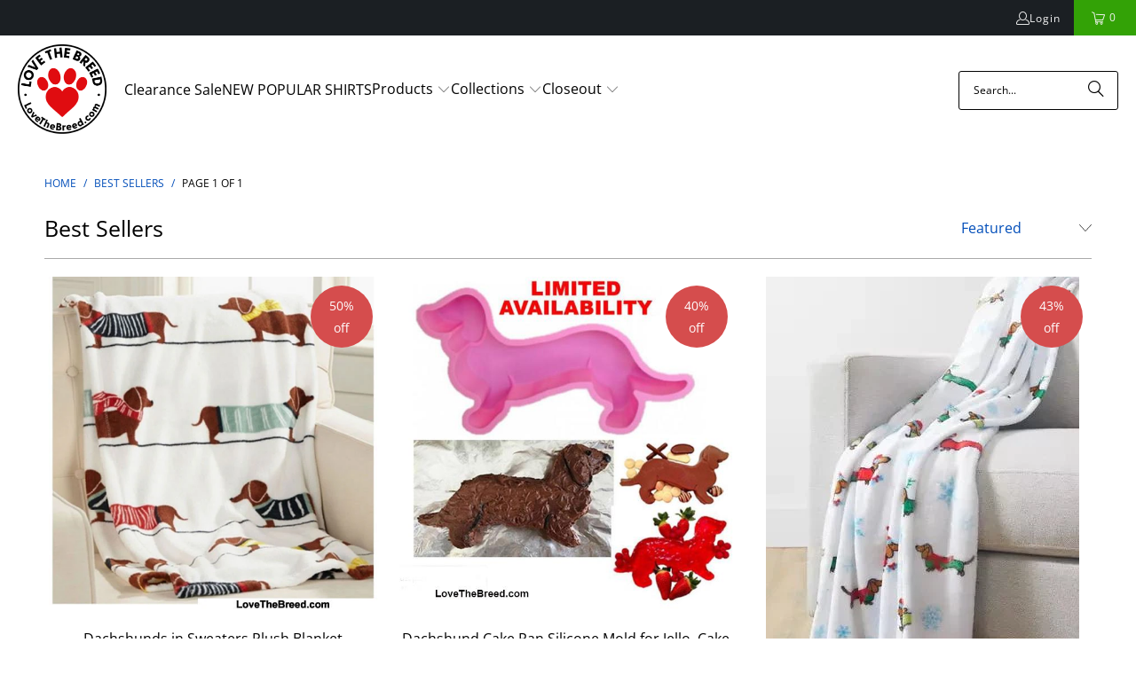

--- FILE ---
content_type: text/html; charset=utf-8
request_url: https://www.lovethebreed.com/collections/best-sellers
body_size: 36441
content:
<!DOCTYPE html>
<html class="no-js no-touch" lang="en">
  <head>
    <meta charset="utf-8">
    <meta http-equiv="cleartype" content="on">
    <meta name="robots" content="index,follow">

    <!-- Mobile Specific Metas -->
    <meta name="HandheldFriendly" content="True">
    <meta name="MobileOptimized" content="320">
    <meta name="viewport" content="width=device-width,initial-scale=1">
    <meta name="theme-color" content="#ffffff">

    
    <title>
      Best Sellers - LoveTheBreed.com
    </title>

    

    <link rel="preconnect" href="https://fonts.shopifycdn.com" />
    <link rel="preconnect" href="https://cdn.shopify.com" />
    <link rel="preconnect" href="https://cdn.shopifycloud.com" />

    <link rel="dns-prefetch" href="https://v.shopify.com" />
    <link rel="dns-prefetch" href="https://www.youtube.com" />
    <link rel="dns-prefetch" href="https://vimeo.com" />

    <link href="//www.lovethebreed.com/cdn/shop/t/59/assets/jquery.min.js?v=147293088974801289311748199521" as="script" rel="preload">

    <!-- Stylesheet for Fancybox library -->
    <link rel="stylesheet" href="//www.lovethebreed.com/cdn/shop/t/59/assets/fancybox.css?v=19278034316635137701748199521" type="text/css" media="all" defer>

    <!-- Stylesheets for Turbo -->
    <link href="//www.lovethebreed.com/cdn/shop/t/59/assets/styles.css?v=69365716882801991381755035574" rel="stylesheet" type="text/css" media="all" />

    <!-- Icons -->
    
      <link rel="shortcut icon" type="image/x-icon" href="//www.lovethebreed.com/cdn/shop/files/Love_The_Breed_Favicon_32x32_d63941cc-5d06-4428-95ce-e2c68dbfce85_180x180.png?v=1748523875">
      <link rel="apple-touch-icon" href="//www.lovethebreed.com/cdn/shop/files/Love_The_Breed_Favicon_32x32_d63941cc-5d06-4428-95ce-e2c68dbfce85_180x180.png?v=1748523875"/>
      <link rel="apple-touch-icon" sizes="57x57" href="//www.lovethebreed.com/cdn/shop/files/Love_The_Breed_Favicon_32x32_d63941cc-5d06-4428-95ce-e2c68dbfce85_57x57.png?v=1748523875"/>
      <link rel="apple-touch-icon" sizes="60x60" href="//www.lovethebreed.com/cdn/shop/files/Love_The_Breed_Favicon_32x32_d63941cc-5d06-4428-95ce-e2c68dbfce85_60x60.png?v=1748523875"/>
      <link rel="apple-touch-icon" sizes="72x72" href="//www.lovethebreed.com/cdn/shop/files/Love_The_Breed_Favicon_32x32_d63941cc-5d06-4428-95ce-e2c68dbfce85_72x72.png?v=1748523875"/>
      <link rel="apple-touch-icon" sizes="76x76" href="//www.lovethebreed.com/cdn/shop/files/Love_The_Breed_Favicon_32x32_d63941cc-5d06-4428-95ce-e2c68dbfce85_76x76.png?v=1748523875"/>
      <link rel="apple-touch-icon" sizes="114x114" href="//www.lovethebreed.com/cdn/shop/files/Love_The_Breed_Favicon_32x32_d63941cc-5d06-4428-95ce-e2c68dbfce85_114x114.png?v=1748523875"/>
      <link rel="apple-touch-icon" sizes="180x180" href="//www.lovethebreed.com/cdn/shop/files/Love_The_Breed_Favicon_32x32_d63941cc-5d06-4428-95ce-e2c68dbfce85_180x180.png?v=1748523875"/>
      <link rel="apple-touch-icon" sizes="228x228" href="//www.lovethebreed.com/cdn/shop/files/Love_The_Breed_Favicon_32x32_d63941cc-5d06-4428-95ce-e2c68dbfce85_228x228.png?v=1748523875"/>
    
    <link rel="canonical" href="https://www.lovethebreed.com/collections/best-sellers"/>

    

    

    

    
    <script>
      window.PXUTheme = window.PXUTheme || {};
      window.PXUTheme.version = '9.5.1';
      window.PXUTheme.name = 'Turbo';
    </script>
    


    
<template id="price-ui"><span class="price " data-price></span><span class="compare-at-price" data-compare-at-price></span><span class="unit-pricing" data-unit-pricing></span></template>
    <template id="price-ui-badge"><div class="price-ui-badge__sticker price-ui-badge__sticker--">
    <span class="price-ui-badge__sticker-text" data-badge></span>
  </div></template>
    
    <template id="price-ui__price"><span class="money" data-price></span></template>
    <template id="price-ui__price-range"><span class="price-min" data-price-min><span class="money" data-price></span></span> - <span class="price-max" data-price-max><span class="money" data-price></span></span></template>
    <template id="price-ui__unit-pricing"><span class="unit-quantity" data-unit-quantity></span> | <span class="unit-price" data-unit-price><span class="money" data-price></span></span> / <span class="unit-measurement" data-unit-measurement></span></template>
    <template id="price-ui-badge__percent-savings-range">Save up to <span data-price-percent></span>%</template>
    <template id="price-ui-badge__percent-savings">Save <span data-price-percent></span>%</template>
    <template id="price-ui-badge__price-savings-range">Save up to <span class="money" data-price></span></template>
    <template id="price-ui-badge__price-savings">Save <span class="money" data-price></span></template>
    <template id="price-ui-badge__on-sale">Sale</template>
    <template id="price-ui-badge__sold-out">Sold out</template>
    <template id="price-ui-badge__in-stock">In stock</template>
    


    <script>
      
window.PXUTheme = window.PXUTheme || {};


window.PXUTheme.theme_settings = {};
window.PXUTheme.currency = {};
window.PXUTheme.routes = window.PXUTheme.routes || {};


window.PXUTheme.theme_settings.display_tos_checkbox = false;
window.PXUTheme.theme_settings.go_to_checkout = true;
window.PXUTheme.theme_settings.cart_action = "ajax";
window.PXUTheme.theme_settings.cart_shipping_calculator = false;


window.PXUTheme.theme_settings.collection_swatches = false;
window.PXUTheme.theme_settings.collection_secondary_image = true;


window.PXUTheme.currency.show_multiple_currencies = false;
window.PXUTheme.currency.shop_currency = "USD";
window.PXUTheme.currency.default_currency = "USD";
window.PXUTheme.currency.display_format = "money_format";
window.PXUTheme.currency.money_format = "$ {{amount}}";
window.PXUTheme.currency.money_format_no_currency = "$ {{amount}}";
window.PXUTheme.currency.money_format_currency = "$ {{amount}} USD";
window.PXUTheme.currency.native_multi_currency = false;
window.PXUTheme.currency.iso_code = "USD";
window.PXUTheme.currency.symbol = "$";


window.PXUTheme.theme_settings.display_inventory_left = false;
window.PXUTheme.theme_settings.inventory_threshold = 10;
window.PXUTheme.theme_settings.limit_quantity = false;


window.PXUTheme.theme_settings.menu_position = null;


window.PXUTheme.theme_settings.newsletter_popup = false;
window.PXUTheme.theme_settings.newsletter_popup_days = "14";
window.PXUTheme.theme_settings.newsletter_popup_mobile = false;
window.PXUTheme.theme_settings.newsletter_popup_seconds = 0;


window.PXUTheme.theme_settings.pagination_type = "load_more_button";


window.PXUTheme.theme_settings.enable_shopify_collection_badges = false;
window.PXUTheme.theme_settings.quick_shop_thumbnail_position = null;
window.PXUTheme.theme_settings.product_form_style = "radio";
window.PXUTheme.theme_settings.sale_banner_enabled = true;
window.PXUTheme.theme_settings.display_savings = true;
window.PXUTheme.theme_settings.display_sold_out_price = false;
window.PXUTheme.theme_settings.free_text = "Free";
window.PXUTheme.theme_settings.video_looping = null;
window.PXUTheme.theme_settings.quick_shop_style = "inline";
window.PXUTheme.theme_settings.hover_enabled = false;


window.PXUTheme.routes.cart_url = "/cart";
window.PXUTheme.routes.cart_update_url = "/cart/update";
window.PXUTheme.routes.root_url = "/";
window.PXUTheme.routes.search_url = "/search";
window.PXUTheme.routes.all_products_collection_url = "/collections/all";
window.PXUTheme.routes.product_recommendations_url = "/recommendations/products";
window.PXUTheme.routes.predictive_search_url = "/search/suggest";


window.PXUTheme.theme_settings.image_loading_style = "appear";


window.PXUTheme.theme_settings.enable_autocomplete = true;


window.PXUTheme.theme_settings.page_dots_enabled = true;
window.PXUTheme.theme_settings.slideshow_arrow_size = "bold";


window.PXUTheme.theme_settings.quick_shop_enabled = true;


window.PXUTheme.theme_settings.enable_back_to_top_button = true;


window.PXUTheme.translation = {};


window.PXUTheme.translation.agree_to_terms_warning = "You must agree with the terms and conditions to checkout.";
window.PXUTheme.translation.one_item_left = "item left";
window.PXUTheme.translation.items_left_text = "items left";
window.PXUTheme.translation.cart_savings_text = "Total Savings";
window.PXUTheme.translation.cart_discount_text = "Discount";
window.PXUTheme.translation.cart_subtotal_text = "Subtotal";
window.PXUTheme.translation.cart_remove_text = "Remove";
window.PXUTheme.translation.cart_free_text = "Free";


window.PXUTheme.translation.newsletter_success_text = "Thank you for joining our mailing list!";


window.PXUTheme.translation.notify_email = "Enter your email address...";
window.PXUTheme.translation.notify_email_value = "Translation missing: en.contact.fields.email";
window.PXUTheme.translation.notify_email_send = "Send";
window.PXUTheme.translation.notify_message_first = "Please notify me when ";
window.PXUTheme.translation.notify_message_last = " becomes available - ";
window.PXUTheme.translation.notify_success_text = "Thanks! We will notify you when this product becomes available!";


window.PXUTheme.translation.add_to_cart = "Add to Cart";
window.PXUTheme.translation.coming_soon_text = "Coming Soon";
window.PXUTheme.translation.sold_out_text = "Sold Out";
window.PXUTheme.translation.sale_text = "Sale";
window.PXUTheme.translation.savings_text = "You Save";
window.PXUTheme.translation.percent_off_text = "% off";
window.PXUTheme.translation.from_text = "from";
window.PXUTheme.translation.new_text = "New";
window.PXUTheme.translation.pre_order_text = "Pre-Order";
window.PXUTheme.translation.unavailable_text = "Unavailable";


window.PXUTheme.translation.all_results = "View all results";
window.PXUTheme.translation.no_results = "Sorry, no results!";


window.PXUTheme.media_queries = {};
window.PXUTheme.media_queries.small = window.matchMedia( "(max-width: 480px)" );
window.PXUTheme.media_queries.medium = window.matchMedia( "(max-width: 798px)" );
window.PXUTheme.media_queries.large = window.matchMedia( "(min-width: 799px)" );
window.PXUTheme.media_queries.larger = window.matchMedia( "(min-width: 960px)" );
window.PXUTheme.media_queries.xlarge = window.matchMedia( "(min-width: 1200px)" );
window.PXUTheme.media_queries.ie10 = window.matchMedia( "all and (-ms-high-contrast: none), (-ms-high-contrast: active)" );
window.PXUTheme.media_queries.tablet = window.matchMedia( "only screen and (min-width: 799px) and (max-width: 1024px)" );
window.PXUTheme.media_queries.mobile_and_tablet = window.matchMedia( "(max-width: 1024px)" );

    </script>

    

    
      <script src="//www.lovethebreed.com/cdn/shop/t/59/assets/instantclick.min.js?v=20092422000980684151748199521" data-no-instant defer></script>

      <script data-no-instant>
        window.addEventListener('DOMContentLoaded', function() {

          function inIframe() {
            try {
              return window.self !== window.top;
            } catch (e) {
              return true;
            }
          }

          if (!inIframe()){
            InstantClick.on('change', function() {

              $('head script[src*="shopify"]').each(function() {
                var script = document.createElement('script');
                script.type = 'text/javascript';
                script.src = $(this).attr('src');

                $('body').append(script);
              });

              $('body').removeClass('fancybox-active');
              $.fancybox.destroy();

              InstantClick.init();

            });
          }
        });
      </script>
    

    <script>
      
    </script>

    <script>window.performance && window.performance.mark && window.performance.mark('shopify.content_for_header.start');</script><meta id="shopify-digital-wallet" name="shopify-digital-wallet" content="/7086957/digital_wallets/dialog">
<meta name="shopify-checkout-api-token" content="9c324d65998f57ad1267922b3d1ecbe9">
<meta id="in-context-paypal-metadata" data-shop-id="7086957" data-venmo-supported="false" data-environment="production" data-locale="en_US" data-paypal-v4="true" data-currency="USD">
<link rel="alternate" type="application/atom+xml" title="Feed" href="/collections/best-sellers.atom" />
<link rel="alternate" type="application/json+oembed" href="https://www.lovethebreed.com/collections/best-sellers.oembed">
<script async="async" src="/checkouts/internal/preloads.js?locale=en-US"></script>
<link rel="preconnect" href="https://shop.app" crossorigin="anonymous">
<script async="async" src="https://shop.app/checkouts/internal/preloads.js?locale=en-US&shop_id=7086957" crossorigin="anonymous"></script>
<script id="apple-pay-shop-capabilities" type="application/json">{"shopId":7086957,"countryCode":"US","currencyCode":"USD","merchantCapabilities":["supports3DS"],"merchantId":"gid:\/\/shopify\/Shop\/7086957","merchantName":"LoveTheBreed.com","requiredBillingContactFields":["postalAddress","email","phone"],"requiredShippingContactFields":["postalAddress","email","phone"],"shippingType":"shipping","supportedNetworks":["visa","masterCard","amex","discover","elo","jcb"],"total":{"type":"pending","label":"LoveTheBreed.com","amount":"1.00"},"shopifyPaymentsEnabled":true,"supportsSubscriptions":true}</script>
<script id="shopify-features" type="application/json">{"accessToken":"9c324d65998f57ad1267922b3d1ecbe9","betas":["rich-media-storefront-analytics"],"domain":"www.lovethebreed.com","predictiveSearch":true,"shopId":7086957,"locale":"en"}</script>
<script>var Shopify = Shopify || {};
Shopify.shop = "love-of-the-breed-store.myshopify.com";
Shopify.locale = "en";
Shopify.currency = {"active":"USD","rate":"1.0"};
Shopify.country = "US";
Shopify.theme = {"name":"turbo v9.5.1. - 05-25-2025","id":131048833083,"schema_name":"Turbo","schema_version":"9.5.1","theme_store_id":null,"role":"main"};
Shopify.theme.handle = "null";
Shopify.theme.style = {"id":null,"handle":null};
Shopify.cdnHost = "www.lovethebreed.com/cdn";
Shopify.routes = Shopify.routes || {};
Shopify.routes.root = "/";</script>
<script type="module">!function(o){(o.Shopify=o.Shopify||{}).modules=!0}(window);</script>
<script>!function(o){function n(){var o=[];function n(){o.push(Array.prototype.slice.apply(arguments))}return n.q=o,n}var t=o.Shopify=o.Shopify||{};t.loadFeatures=n(),t.autoloadFeatures=n()}(window);</script>
<script>
  window.ShopifyPay = window.ShopifyPay || {};
  window.ShopifyPay.apiHost = "shop.app\/pay";
  window.ShopifyPay.redirectState = null;
</script>
<script id="shop-js-analytics" type="application/json">{"pageType":"collection"}</script>
<script defer="defer" async type="module" src="//www.lovethebreed.com/cdn/shopifycloud/shop-js/modules/v2/client.init-shop-cart-sync_BT-GjEfc.en.esm.js"></script>
<script defer="defer" async type="module" src="//www.lovethebreed.com/cdn/shopifycloud/shop-js/modules/v2/chunk.common_D58fp_Oc.esm.js"></script>
<script defer="defer" async type="module" src="//www.lovethebreed.com/cdn/shopifycloud/shop-js/modules/v2/chunk.modal_xMitdFEc.esm.js"></script>
<script type="module">
  await import("//www.lovethebreed.com/cdn/shopifycloud/shop-js/modules/v2/client.init-shop-cart-sync_BT-GjEfc.en.esm.js");
await import("//www.lovethebreed.com/cdn/shopifycloud/shop-js/modules/v2/chunk.common_D58fp_Oc.esm.js");
await import("//www.lovethebreed.com/cdn/shopifycloud/shop-js/modules/v2/chunk.modal_xMitdFEc.esm.js");

  window.Shopify.SignInWithShop?.initShopCartSync?.({"fedCMEnabled":true,"windoidEnabled":true});

</script>
<script defer="defer" async type="module" src="//www.lovethebreed.com/cdn/shopifycloud/shop-js/modules/v2/client.payment-terms_Ci9AEqFq.en.esm.js"></script>
<script defer="defer" async type="module" src="//www.lovethebreed.com/cdn/shopifycloud/shop-js/modules/v2/chunk.common_D58fp_Oc.esm.js"></script>
<script defer="defer" async type="module" src="//www.lovethebreed.com/cdn/shopifycloud/shop-js/modules/v2/chunk.modal_xMitdFEc.esm.js"></script>
<script type="module">
  await import("//www.lovethebreed.com/cdn/shopifycloud/shop-js/modules/v2/client.payment-terms_Ci9AEqFq.en.esm.js");
await import("//www.lovethebreed.com/cdn/shopifycloud/shop-js/modules/v2/chunk.common_D58fp_Oc.esm.js");
await import("//www.lovethebreed.com/cdn/shopifycloud/shop-js/modules/v2/chunk.modal_xMitdFEc.esm.js");

  
</script>
<script>
  window.Shopify = window.Shopify || {};
  if (!window.Shopify.featureAssets) window.Shopify.featureAssets = {};
  window.Shopify.featureAssets['shop-js'] = {"shop-cart-sync":["modules/v2/client.shop-cart-sync_DZOKe7Ll.en.esm.js","modules/v2/chunk.common_D58fp_Oc.esm.js","modules/v2/chunk.modal_xMitdFEc.esm.js"],"init-fed-cm":["modules/v2/client.init-fed-cm_B6oLuCjv.en.esm.js","modules/v2/chunk.common_D58fp_Oc.esm.js","modules/v2/chunk.modal_xMitdFEc.esm.js"],"shop-cash-offers":["modules/v2/client.shop-cash-offers_D2sdYoxE.en.esm.js","modules/v2/chunk.common_D58fp_Oc.esm.js","modules/v2/chunk.modal_xMitdFEc.esm.js"],"shop-login-button":["modules/v2/client.shop-login-button_QeVjl5Y3.en.esm.js","modules/v2/chunk.common_D58fp_Oc.esm.js","modules/v2/chunk.modal_xMitdFEc.esm.js"],"pay-button":["modules/v2/client.pay-button_DXTOsIq6.en.esm.js","modules/v2/chunk.common_D58fp_Oc.esm.js","modules/v2/chunk.modal_xMitdFEc.esm.js"],"shop-button":["modules/v2/client.shop-button_DQZHx9pm.en.esm.js","modules/v2/chunk.common_D58fp_Oc.esm.js","modules/v2/chunk.modal_xMitdFEc.esm.js"],"avatar":["modules/v2/client.avatar_BTnouDA3.en.esm.js"],"init-windoid":["modules/v2/client.init-windoid_CR1B-cfM.en.esm.js","modules/v2/chunk.common_D58fp_Oc.esm.js","modules/v2/chunk.modal_xMitdFEc.esm.js"],"init-shop-for-new-customer-accounts":["modules/v2/client.init-shop-for-new-customer-accounts_C_vY_xzh.en.esm.js","modules/v2/client.shop-login-button_QeVjl5Y3.en.esm.js","modules/v2/chunk.common_D58fp_Oc.esm.js","modules/v2/chunk.modal_xMitdFEc.esm.js"],"init-shop-email-lookup-coordinator":["modules/v2/client.init-shop-email-lookup-coordinator_BI7n9ZSv.en.esm.js","modules/v2/chunk.common_D58fp_Oc.esm.js","modules/v2/chunk.modal_xMitdFEc.esm.js"],"init-shop-cart-sync":["modules/v2/client.init-shop-cart-sync_BT-GjEfc.en.esm.js","modules/v2/chunk.common_D58fp_Oc.esm.js","modules/v2/chunk.modal_xMitdFEc.esm.js"],"shop-toast-manager":["modules/v2/client.shop-toast-manager_DiYdP3xc.en.esm.js","modules/v2/chunk.common_D58fp_Oc.esm.js","modules/v2/chunk.modal_xMitdFEc.esm.js"],"init-customer-accounts":["modules/v2/client.init-customer-accounts_D9ZNqS-Q.en.esm.js","modules/v2/client.shop-login-button_QeVjl5Y3.en.esm.js","modules/v2/chunk.common_D58fp_Oc.esm.js","modules/v2/chunk.modal_xMitdFEc.esm.js"],"init-customer-accounts-sign-up":["modules/v2/client.init-customer-accounts-sign-up_iGw4briv.en.esm.js","modules/v2/client.shop-login-button_QeVjl5Y3.en.esm.js","modules/v2/chunk.common_D58fp_Oc.esm.js","modules/v2/chunk.modal_xMitdFEc.esm.js"],"shop-follow-button":["modules/v2/client.shop-follow-button_CqMgW2wH.en.esm.js","modules/v2/chunk.common_D58fp_Oc.esm.js","modules/v2/chunk.modal_xMitdFEc.esm.js"],"checkout-modal":["modules/v2/client.checkout-modal_xHeaAweL.en.esm.js","modules/v2/chunk.common_D58fp_Oc.esm.js","modules/v2/chunk.modal_xMitdFEc.esm.js"],"shop-login":["modules/v2/client.shop-login_D91U-Q7h.en.esm.js","modules/v2/chunk.common_D58fp_Oc.esm.js","modules/v2/chunk.modal_xMitdFEc.esm.js"],"lead-capture":["modules/v2/client.lead-capture_BJmE1dJe.en.esm.js","modules/v2/chunk.common_D58fp_Oc.esm.js","modules/v2/chunk.modal_xMitdFEc.esm.js"],"payment-terms":["modules/v2/client.payment-terms_Ci9AEqFq.en.esm.js","modules/v2/chunk.common_D58fp_Oc.esm.js","modules/v2/chunk.modal_xMitdFEc.esm.js"]};
</script>
<script>(function() {
  var isLoaded = false;
  function asyncLoad() {
    if (isLoaded) return;
    isLoaded = true;
    var urls = ["https:\/\/loox.io\/widget\/NkayHTORg\/loox.1459606988280.js?shop=love-of-the-breed-store.myshopify.com","https:\/\/app.teelaunch.com\/sizing-charts-script.js?shop=love-of-the-breed-store.myshopify.com","https:\/\/app.teelaunch.com\/sizing-charts-script.js?shop=love-of-the-breed-store.myshopify.com","\/\/cdn.shopify.com\/proxy\/efbc7d1490a9629d541cd04f448030c78a92b152b83d9e558fcf9b585bcc0edd\/static.cdn.printful.com\/static\/js\/external\/shopify-product-customizer.js?v=0.28\u0026shop=love-of-the-breed-store.myshopify.com\u0026sp-cache-control=cHVibGljLCBtYXgtYWdlPTkwMA","https:\/\/app.teelaunch.com\/sizing-charts-script.js?shop=love-of-the-breed-store.myshopify.com","https:\/\/app.teelaunch.com\/sizing-charts-script.js?shop=love-of-the-breed-store.myshopify.com","https:\/\/app.teelaunch.com\/sizing-charts-script.js?shop=love-of-the-breed-store.myshopify.com"];
    for (var i = 0; i < urls.length; i++) {
      var s = document.createElement('script');
      s.type = 'text/javascript';
      s.async = true;
      s.src = urls[i];
      var x = document.getElementsByTagName('script')[0];
      x.parentNode.insertBefore(s, x);
    }
  };
  if(window.attachEvent) {
    window.attachEvent('onload', asyncLoad);
  } else {
    window.addEventListener('load', asyncLoad, false);
  }
})();</script>
<script id="__st">var __st={"a":7086957,"offset":-18000,"reqid":"cf7de020-9522-4797-8f9c-796453084800-1769412638","pageurl":"www.lovethebreed.com\/collections\/best-sellers","u":"77c350e1486b","p":"collection","rtyp":"collection","rid":150561849403};</script>
<script>window.ShopifyPaypalV4VisibilityTracking = true;</script>
<script id="captcha-bootstrap">!function(){'use strict';const t='contact',e='account',n='new_comment',o=[[t,t],['blogs',n],['comments',n],[t,'customer']],c=[[e,'customer_login'],[e,'guest_login'],[e,'recover_customer_password'],[e,'create_customer']],r=t=>t.map((([t,e])=>`form[action*='/${t}']:not([data-nocaptcha='true']) input[name='form_type'][value='${e}']`)).join(','),a=t=>()=>t?[...document.querySelectorAll(t)].map((t=>t.form)):[];function s(){const t=[...o],e=r(t);return a(e)}const i='password',u='form_key',d=['recaptcha-v3-token','g-recaptcha-response','h-captcha-response',i],f=()=>{try{return window.sessionStorage}catch{return}},m='__shopify_v',_=t=>t.elements[u];function p(t,e,n=!1){try{const o=window.sessionStorage,c=JSON.parse(o.getItem(e)),{data:r}=function(t){const{data:e,action:n}=t;return t[m]||n?{data:e,action:n}:{data:t,action:n}}(c);for(const[e,n]of Object.entries(r))t.elements[e]&&(t.elements[e].value=n);n&&o.removeItem(e)}catch(o){console.error('form repopulation failed',{error:o})}}const l='form_type',E='cptcha';function T(t){t.dataset[E]=!0}const w=window,h=w.document,L='Shopify',v='ce_forms',y='captcha';let A=!1;((t,e)=>{const n=(g='f06e6c50-85a8-45c8-87d0-21a2b65856fe',I='https://cdn.shopify.com/shopifycloud/storefront-forms-hcaptcha/ce_storefront_forms_captcha_hcaptcha.v1.5.2.iife.js',D={infoText:'Protected by hCaptcha',privacyText:'Privacy',termsText:'Terms'},(t,e,n)=>{const o=w[L][v],c=o.bindForm;if(c)return c(t,g,e,D).then(n);var r;o.q.push([[t,g,e,D],n]),r=I,A||(h.body.append(Object.assign(h.createElement('script'),{id:'captcha-provider',async:!0,src:r})),A=!0)});var g,I,D;w[L]=w[L]||{},w[L][v]=w[L][v]||{},w[L][v].q=[],w[L][y]=w[L][y]||{},w[L][y].protect=function(t,e){n(t,void 0,e),T(t)},Object.freeze(w[L][y]),function(t,e,n,w,h,L){const[v,y,A,g]=function(t,e,n){const i=e?o:[],u=t?c:[],d=[...i,...u],f=r(d),m=r(i),_=r(d.filter((([t,e])=>n.includes(e))));return[a(f),a(m),a(_),s()]}(w,h,L),I=t=>{const e=t.target;return e instanceof HTMLFormElement?e:e&&e.form},D=t=>v().includes(t);t.addEventListener('submit',(t=>{const e=I(t);if(!e)return;const n=D(e)&&!e.dataset.hcaptchaBound&&!e.dataset.recaptchaBound,o=_(e),c=g().includes(e)&&(!o||!o.value);(n||c)&&t.preventDefault(),c&&!n&&(function(t){try{if(!f())return;!function(t){const e=f();if(!e)return;const n=_(t);if(!n)return;const o=n.value;o&&e.removeItem(o)}(t);const e=Array.from(Array(32),(()=>Math.random().toString(36)[2])).join('');!function(t,e){_(t)||t.append(Object.assign(document.createElement('input'),{type:'hidden',name:u})),t.elements[u].value=e}(t,e),function(t,e){const n=f();if(!n)return;const o=[...t.querySelectorAll(`input[type='${i}']`)].map((({name:t})=>t)),c=[...d,...o],r={};for(const[a,s]of new FormData(t).entries())c.includes(a)||(r[a]=s);n.setItem(e,JSON.stringify({[m]:1,action:t.action,data:r}))}(t,e)}catch(e){console.error('failed to persist form',e)}}(e),e.submit())}));const S=(t,e)=>{t&&!t.dataset[E]&&(n(t,e.some((e=>e===t))),T(t))};for(const o of['focusin','change'])t.addEventListener(o,(t=>{const e=I(t);D(e)&&S(e,y())}));const B=e.get('form_key'),M=e.get(l),P=B&&M;t.addEventListener('DOMContentLoaded',(()=>{const t=y();if(P)for(const e of t)e.elements[l].value===M&&p(e,B);[...new Set([...A(),...v().filter((t=>'true'===t.dataset.shopifyCaptcha))])].forEach((e=>S(e,t)))}))}(h,new URLSearchParams(w.location.search),n,t,e,['guest_login'])})(!0,!0)}();</script>
<script integrity="sha256-4kQ18oKyAcykRKYeNunJcIwy7WH5gtpwJnB7kiuLZ1E=" data-source-attribution="shopify.loadfeatures" defer="defer" src="//www.lovethebreed.com/cdn/shopifycloud/storefront/assets/storefront/load_feature-a0a9edcb.js" crossorigin="anonymous"></script>
<script crossorigin="anonymous" defer="defer" src="//www.lovethebreed.com/cdn/shopifycloud/storefront/assets/shopify_pay/storefront-65b4c6d7.js?v=20250812"></script>
<script data-source-attribution="shopify.dynamic_checkout.dynamic.init">var Shopify=Shopify||{};Shopify.PaymentButton=Shopify.PaymentButton||{isStorefrontPortableWallets:!0,init:function(){window.Shopify.PaymentButton.init=function(){};var t=document.createElement("script");t.src="https://www.lovethebreed.com/cdn/shopifycloud/portable-wallets/latest/portable-wallets.en.js",t.type="module",document.head.appendChild(t)}};
</script>
<script data-source-attribution="shopify.dynamic_checkout.buyer_consent">
  function portableWalletsHideBuyerConsent(e){var t=document.getElementById("shopify-buyer-consent"),n=document.getElementById("shopify-subscription-policy-button");t&&n&&(t.classList.add("hidden"),t.setAttribute("aria-hidden","true"),n.removeEventListener("click",e))}function portableWalletsShowBuyerConsent(e){var t=document.getElementById("shopify-buyer-consent"),n=document.getElementById("shopify-subscription-policy-button");t&&n&&(t.classList.remove("hidden"),t.removeAttribute("aria-hidden"),n.addEventListener("click",e))}window.Shopify?.PaymentButton&&(window.Shopify.PaymentButton.hideBuyerConsent=portableWalletsHideBuyerConsent,window.Shopify.PaymentButton.showBuyerConsent=portableWalletsShowBuyerConsent);
</script>
<script data-source-attribution="shopify.dynamic_checkout.cart.bootstrap">document.addEventListener("DOMContentLoaded",(function(){function t(){return document.querySelector("shopify-accelerated-checkout-cart, shopify-accelerated-checkout")}if(t())Shopify.PaymentButton.init();else{new MutationObserver((function(e,n){t()&&(Shopify.PaymentButton.init(),n.disconnect())})).observe(document.body,{childList:!0,subtree:!0})}}));
</script>
<link id="shopify-accelerated-checkout-styles" rel="stylesheet" media="screen" href="https://www.lovethebreed.com/cdn/shopifycloud/portable-wallets/latest/accelerated-checkout-backwards-compat.css" crossorigin="anonymous">
<style id="shopify-accelerated-checkout-cart">
        #shopify-buyer-consent {
  margin-top: 1em;
  display: inline-block;
  width: 100%;
}

#shopify-buyer-consent.hidden {
  display: none;
}

#shopify-subscription-policy-button {
  background: none;
  border: none;
  padding: 0;
  text-decoration: underline;
  font-size: inherit;
  cursor: pointer;
}

#shopify-subscription-policy-button::before {
  box-shadow: none;
}

      </style>

<script>window.performance && window.performance.mark && window.performance.mark('shopify.content_for_header.end');</script>

    

<meta name="author" content="LoveTheBreed.com">
<meta property="og:url" content="https://www.lovethebreed.com/collections/best-sellers">
<meta property="og:site_name" content="LoveTheBreed.com">




  <meta property="og:type" content="product.group">
  <meta property="og:title" content="Best Sellers">
  
    
  <meta property="og:image" content="https://www.lovethebreed.com/cdn/shopifycloud/storefront/assets/no-image-2048-a2addb12_1200x.gif">
  <meta property="og:image:secure_url" content="https://www.lovethebreed.com/cdn/shopifycloud/storefront/assets/no-image-2048-a2addb12_1200x.gif">
  <meta property="og:image:width" content="">
  <meta property="og:image:height" content="">

  
  
    
    <meta property="og:image" content="https://www.lovethebreed.com/cdn/shop/products/Dachshund_Blanket_600x.jpg?v=1546961438">
    <meta property="og:image:secure_url" content="https://www.lovethebreed.com/cdn/shop/products/Dachshund_Blanket_600x.jpg?v=1546961438">
  






<meta name="twitter:card" content="summary">



    
    
    <script type="text/javascript">
    (function(c,l,a,r,i,t,y){
        c[a]=c[a]||function(){(c[a].q=c[a].q||[]).push(arguments)};
        t=l.createElement(r);t.async=1;t.src="https://www.clarity.ms/tag/"+i;
        y=l.getElementsByTagName(r)[0];y.parentNode.insertBefore(t,y);
    })(window, document, "clarity", "script", "lbgtlqyiwd");
</script>
    <!-- LOVE THE BREED - FULL META PIXEL with Turbo Support + Dynamic Data -->
<script>
  !function(f,b,e,v,n,t,s)
  {if(f.fbq)return;n=f.fbq=function(){n.callMethod?
  n.callMethod.apply(n,arguments):n.queue.push(arguments)};
  if(!f._fbq)f._fbq=n;n.push=n;n.loaded=!0;n.version='2.0';
  n.queue=[];t=b.createElement(e);t.async=!0;
  t.src='https://connect.facebook.net/en_US/fbevents.js';
  s=b.getElementsByTagName(e)[0];
  s.parentNode.insertBefore(t,s)}(window, document,'script');

  fbq('init', '363494934127650'); // LTB Pixel ID
  fbq('track', 'PageView');

  document.addEventListener('DOMContentLoaded', function() {
    const pathname = window.location.pathname;

    // ViewContent - only on product pages
    

    // AddToCart - regular form-based (product page)
    document.querySelectorAll('form[action*="/cart/add"]').forEach(function(form) {
      form.addEventListener('submit', function() {
        
        fbq('track', 'AddToCart');
        
      });
    });

    // AddToCart - for Turbo Quick Shop and Mini Cart
    document.body.addEventListener('click', function(e) {
      if (
        e.target.matches('.add-to-cart') ||
        e.target.closest('.add-to-cart') ||
        e.target.matches('[data-add-to-cart]') ||
        e.target.closest('[data-add-to-cart]')
      ) {
        
        fbq('track', 'AddToCart');
        
      }
    });

    // InitiateCheckout
    if (pathname.includes('/checkout')) {
      fbq('track', 'InitiateCheckout');
    }

    // Purchase - on the order confirmation page
    if (pathname.includes('/thank_you')) {
      fbq('track', 'Purchase');
    }
  });
</script>

<noscript>
  <img height="1" width="1" style="display:none"
       src="https://www.facebook.com/tr?id=363494934127650&ev=PageView&noscript=1"/>
</noscript>

  <!-- BEGIN app block: shopify://apps/vitals/blocks/app-embed/aeb48102-2a5a-4f39-bdbd-d8d49f4e20b8 --><link rel="preconnect" href="https://appsolve.io/" /><link rel="preconnect" href="https://cdn-sf.vitals.app/" /><script data-ver="58" id="vtlsAebData" class="notranslate">window.vtlsLiquidData = window.vtlsLiquidData || {};window.vtlsLiquidData.buildId = 56644;

window.vtlsLiquidData.apiHosts = {
	...window.vtlsLiquidData.apiHosts,
	"1": "https://appsolve.io"
};
	window.vtlsLiquidData.moduleSettings = {"3":{"6":"SALE \u0026 FREE SHIRT END IN:","8":30,"24":0,"25":0,"26":0,"27":0,"80":"center","118":"cards-timer","146":0,"179":"040404","180":"f40303","185":0,"186":2,"189":false,"227":"f7f7f7","228":"f7f7f7","230":"de4848","416":"day","426":"days","427":"hour","428":"hours","429":"minute","430":"minutes","431":"second","432":"seconds","436":false,"505":"fb0202","840":"000000","841":"444444","842":"000000","953":"fixed","955":"2025-05-04T12:02-04:00","956":"2025-06-06T00:00-04:00","1079":"{}","1098":"222222","1101":24,"1103":"","1104":"222222"},"9":[],"16":{"232":true,"245":"bottom","246":"bottom","247":"Add to Cart","411":false,"417":false,"418":true,"477":"automatic","478":"000000","479":"ffffff","489":false,"843":"ffffff","844":"2e2e2e","921":true,"922":true,"923":true,"924":"1","925":"1","952":"{\"container\":{\"traits\":{\"height\":{\"default\":\"40px\"}}},\"productDetails\":{\"traits\":{\"stickySubmitBtnStyle\":{\"default\":\"small\"}}}}","1021":false,"1110":false,"1154":0,"1155":true,"1156":true,"1157":false,"1158":0,"1159":false,"1160":false,"1161":false,"1162":false,"1163":false,"1182":false,"1183":true,"1184":"","1185":false},"22":{"165":false,"193":"f31212","234":"Customers who bought this also bought","238":"center","323":"From","325":"Add to Cart","342":false,"406":false,"445":"Out of stock","486":"","675":"1,3,4,5","856":"ffffff","857":"f6f6f6","858":"4f4f4f","960":"{\"image\":{\"traits\":{\"objectFit\":{\"default\":\"contain\"}}},\"productTitle\":{\"traits\":{\"fontWeight\":{\"default\":\"600\"}}}}","1015":1,"1017":1,"1019":false,"1022":true},"24":{"93":20,"94":"feb1b1","359":"000000","389":"An item in your cart is in high demand.","390":"Complete the order to make sure it’s yours!","502":false,"977":"{\"container\":{\"traits\":{\"margin\":{\"default\":\"5px 0 5px 0\"}}}}","1084":false,"1199":false,"1200":0},"25":{"537":true,"538":true,"541":"505050","542":"See more results","543":"Popular searches","544":"Here are your results","545":"No results found.","546":"What are you looking for?","547":"Collections","548":true},"33":{"187":2,"188":"h3","241":false,"242":false,"272":"vertical","413":"Description","414":false,"485":"{{ stars }} ({{ totalReviews }})","811":"222222","812":"dedede","813":"ffffff","814":"222222","815":"ffffff","816":"ffffff","817":"222222","818":"dedede","819":"f1f2f6","820":"222222","821":"ffffff","823":"f1f1f1","824":"8d8d8d","825":"333333","826":"ffffff","827":"0a3d62","828":"222222","829":"ededed","830":"ffffff","831":"222222","832":"222222","833":"ededed","834":"ffffff","835":"222222","837":"ffffff","838":"dddddd","839":"222222","979":"{}"},"46":{"368":"LOW STOCK Only {{ stock }} units left.","369":20,"370":false,"371":"PLEASE NOTE Inventory is running low.","372":"333333","373":"e1e1e1","374":"ff3d12","375":"edd728","909":"{}","1087":0},"48":{"469":true,"491":true,"588":true,"595":false,"603":"","605":"","606":"","781":true,"783":1,"876":0,"1076":true,"1105":0,"1198":false},"51":{"599":true,"604":true,"873":""},"53":{"636":"4b8e15","637":"ffffff","638":0,"639":5,"640":"You save:","642":"Out of stock","643":"This item:","644":"Total Price:","645":true,"646":"Add to cart","647":"for","648":"with","649":"off","650":"each","651":"Buy","652":"Subtotal","653":"Discount","654":"Old price","655":0,"656":10,"657":0,"658":10,"659":"05e105","660":16,"661":"center","671":"000000","702":"Quantity","731":"and","733":0,"734":"362e94","735":"8e86ed","736":true,"737":true,"738":true,"739":"right","740":60,"741":"Free of charge","742":"Free","743":"Claim gift","744":"1,2,4,5","750":"Gift","762":"Discount","763":false,"773":"Your product has been added to the cart.","786":"save","848":"ffffff","849":"f6f6f6","850":"4f4f4f","851":"Per item:","895":"eceeef","1007":"Pick another","1010":"{}","1012":true,"1028":"Other customers loved this offer","1029":"Add to order\t","1030":"Added to order","1031":"Check out","1032":1,"1033":"{}","1035":"See more","1036":"See less","1037":"{\"productCard\":{\"traits\":{\"boxShadow\":{\"default\":\"2px 2px 10px rgba(0,0,0,.1)\"}}}}","1077":"%","1083":"Check out","1085":100,"1086":"cd1900","1091":10,"1092":1,"1093":"{\"title\":{\"traits\":{\"color\":{\"default\":\"#000000\"},\"backgroundColor\":{\"default\":\"#ffffff\"}}}}","1164":"Free shipping","1188":"light","1190":"center","1191":"light","1192":"square"}};

window.vtlsLiquidData.moduleFilters = {"3":{"excluded_products_ids":"7400697102395,7402231758907,7401492742203,7401521446971,7401733849147,7402249879611,7402255384635,7401724051515,7402022928443,7402025156667,7401739681851,7402011590715,7402033086523,7402038198331,7400601616443,7400689008699"}};window.vtlsLiquidData.shopThemeName = "Turbo";window.vtlsLiquidData.settingTranslation = {"3":{"6":{"en":"SALE \u0026 FREE SHIRT END IN:"},"416":{"en":"day"},"426":{"en":"days"},"427":{"en":"hour"},"428":{"en":"hours"},"429":{"en":"minute"},"430":{"en":"minutes"},"431":{"en":"second"},"432":{"en":"seconds"},"1103":{"en":""}},"22":{"234":{"en":"Customers who bought this also bought"},"323":{"en":"From"},"325":{"en":"Add to Cart"},"445":{"en":"Out of stock"}},"46":{"368":{"en":"LOW STOCK Only {{ stock }} units left."},"371":{"en":"PLEASE NOTE Inventory is running low."}},"24":{"389":{"en":"An item in your cart is in high demand."},"390":{"en":"Complete the order to make sure it’s yours!"}},"33":{"413":{"en":"Description"},"485":{"en":"{{ stars }} ({{ totalReviews }})"}},"25":{"542":{"en":"See more results"},"543":{"en":"Popular searches"},"544":{"en":"Here are your results"},"545":{"en":"No results found."},"546":{"en":"What are you looking for?"},"547":{"en":"Collections"}},"53":{"640":{"en":"You save:"},"642":{"en":"Out of stock"},"643":{"en":"This item:"},"644":{"en":"Total Price:"},"646":{"en":"Add to cart"},"647":{"en":"for"},"648":{"en":"with"},"649":{"en":"off"},"650":{"en":"each"},"651":{"en":"Buy"},"652":{"en":"Subtotal"},"653":{"en":"Discount"},"654":{"en":"Old price"},"702":{"en":"Quantity"},"731":{"en":"and"},"741":{"en":"Free of charge"},"742":{"en":"Free"},"743":{"en":"Claim gift"},"750":{"en":"Gift"},"762":{"en":"Discount"},"773":{"en":"Your product has been added to the cart."},"786":{"en":"save"},"851":{"en":"Per item:"},"1007":{"en":"Pick another"},"1028":{"en":"Other customers loved this offer"},"1029":{"en":"Add to order\t"},"1030":{"en":"Added to order"},"1031":{"en":"Check out"},"1035":{"en":"See more"},"1036":{"en":"See less"},"1083":{"en":"Check out"},"1164":{"en":"Free shipping"},"1167":{"en":"Unavailable"}},"16":{"1184":{"en":""}}};window.vtlsLiquidData.ubOfferTypes={"2":[1,2],"3":[1,2]};window.vtlsLiquidData.usesFunctions=true;window.vtlsLiquidData.shopSettings={};window.vtlsLiquidData.shopSettings.cartType="";window.vtlsLiquidData.spat="f65fbaa277941ece15a5256bba46b8f6";window.vtlsLiquidData.shopInfo={id:7086957,domain:"www.lovethebreed.com",shopifyDomain:"love-of-the-breed-store.myshopify.com",primaryLocaleIsoCode: "en",defaultCurrency:"USD",enabledCurrencies:["USD"],moneyFormat:"$ {{amount}}",moneyWithCurrencyFormat:"$ {{amount}} USD",appId:"1",appName:"Vitals",};window.vtlsLiquidData.acceptedScopes = {"1":[26,25,27,28,29,30,31,32,33,34,35,36,37,38,22,2,8,14,20,24,16,18,10,13,21,4,11,1,7,3,19,23,15,17,9,12,47,48,49,51,46,53,50,52]};window.vtlsLiquidData.collection = {
	"allProductsCount": 3,
	"productsCount": 3,
	"productsSize": 3
};window.vtlsLiquidData.cacheKeys = [1746375217,1767376798,1642690183,1763061740,1746375217,0,0,1746375217 ];</script><script id="vtlsAebDynamicFunctions" class="notranslate">window.vtlsLiquidData = window.vtlsLiquidData || {};window.vtlsLiquidData.dynamicFunctions = ({$,vitalsGet,vitalsSet,VITALS_GET_$_DESCRIPTION,VITALS_GET_$_END_SECTION,VITALS_GET_$_ATC_FORM,VITALS_GET_$_ATC_BUTTON,submit_button,form_add_to_cart,cartItemVariantId,VITALS_EVENT_CART_UPDATED,VITALS_EVENT_DISCOUNTS_LOADED,VITALS_EVENT_RENDER_CAROUSEL_STARS,VITALS_EVENT_RENDER_COLLECTION_STARS,VITALS_EVENT_SMART_BAR_RENDERED,VITALS_EVENT_SMART_BAR_CLOSED,VITALS_EVENT_TABS_RENDERED,VITALS_EVENT_VARIANT_CHANGED,VITALS_EVENT_ATC_BUTTON_FOUND,VITALS_IS_MOBILE,VITALS_PAGE_TYPE,VITALS_APPEND_CSS,VITALS_HOOK__CAN_EXECUTE_CHECKOUT,VITALS_HOOK__GET_CUSTOM_CHECKOUT_URL_PARAMETERS,VITALS_HOOK__GET_CUSTOM_VARIANT_SELECTOR,VITALS_HOOK__GET_IMAGES_DEFAULT_SIZE,VITALS_HOOK__ON_CLICK_CHECKOUT_BUTTON,VITALS_HOOK__DONT_ACCELERATE_CHECKOUT,VITALS_HOOK__ON_ATC_STAY_ON_THE_SAME_PAGE,VITALS_HOOK__CAN_EXECUTE_ATC,VITALS_FLAG__IGNORE_VARIANT_ID_FROM_URL,VITALS_FLAG__UPDATE_ATC_BUTTON_REFERENCE,VITALS_FLAG__UPDATE_CART_ON_CHECKOUT,VITALS_FLAG__USE_CAPTURE_FOR_ATC_BUTTON,VITALS_FLAG__USE_FIRST_ATC_SPAN_FOR_PRE_ORDER,VITALS_FLAG__USE_HTML_FOR_STICKY_ATC_BUTTON,VITALS_FLAG__STOP_EXECUTION,VITALS_FLAG__USE_CUSTOM_COLLECTION_FILTER_DROPDOWN,VITALS_FLAG__PRE_ORDER_START_WITH_OBSERVER,VITALS_FLAG__PRE_ORDER_OBSERVER_DELAY,VITALS_FLAG__ON_CHECKOUT_CLICK_USE_CAPTURE_EVENT,handle,}) => {return {"147": {"location":"form","locator":"after"},"154": {"location":"description","locator":"after"},"686": {"location":"form","locator":"after"},"687": {"location":"form","locator":"after"},};};</script><script id="vtlsAebDocumentInjectors" class="notranslate">window.vtlsLiquidData = window.vtlsLiquidData || {};window.vtlsLiquidData.documentInjectors = ({$,vitalsGet,vitalsSet,VITALS_IS_MOBILE,VITALS_APPEND_CSS}) => {const documentInjectors = {};documentInjectors["1"]={};documentInjectors["1"]["d"]=[];documentInjectors["1"]["d"]["0"]={};documentInjectors["1"]["d"]["0"]["a"]=null;documentInjectors["1"]["d"]["0"]["s"]="div[itemprop=\"description\"]";documentInjectors["1"]["d"]["1"]={};documentInjectors["1"]["d"]["1"]["a"]=null;documentInjectors["1"]["d"]["1"]["s"]=".description";documentInjectors["1"]["d"]["2"]={};documentInjectors["1"]["d"]["2"]["a"]=null;documentInjectors["1"]["d"]["2"]["s"]=".product-single__description.rte";documentInjectors["1"]["d"]["3"]={};documentInjectors["1"]["d"]["3"]["a"]=null;documentInjectors["1"]["d"]["3"]["s"]=".product__description.rte";documentInjectors["2"]={};documentInjectors["2"]["d"]=[];documentInjectors["2"]["d"]["0"]={};documentInjectors["2"]["d"]["0"]["a"]={"l":"after"};documentInjectors["2"]["d"]["0"]["s"]="main.main-content \u003e div#shopify-section-product-template \u003e div#ProductSection-product-template \u003e .product-single";documentInjectors["2"]["d"]["1"]={};documentInjectors["2"]["d"]["1"]["a"]={"l":"before"};documentInjectors["2"]["d"]["1"]["s"]="#shopify-section-newsletter";documentInjectors["2"]["d"]["2"]={};documentInjectors["2"]["d"]["2"]["a"]={"l":"after"};documentInjectors["2"]["d"]["2"]["s"]="div.product";documentInjectors["2"]["d"]["3"]={};documentInjectors["2"]["d"]["3"]["a"]={"e":"container","l":"after"};documentInjectors["2"]["d"]["3"]["s"]="div.product_section";documentInjectors["3"]={};documentInjectors["3"]["d"]=[];documentInjectors["3"]["d"]["0"]={};documentInjectors["3"]["d"]["0"]["a"]={"js":"$('.cart_subtotal.js-cart_subtotal').html(cart_html);\n$('.cart_savings').hide();"};documentInjectors["3"]["d"]["0"]["s"]=".cart_subtotal.js-cart_subtotal";documentInjectors["3"]["d"]["0"]["js"]=function(left_subtotal, right_subtotal, cart_html) { var vitalsDiscountsDiv = ".vitals-discounts";
if ($(vitalsDiscountsDiv).length === 0) {
$('.cart_subtotal.js-cart_subtotal').html(cart_html);
$('.cart_savings').hide();
}

};documentInjectors["12"]={};documentInjectors["12"]["d"]=[];documentInjectors["12"]["d"]["0"]={};documentInjectors["12"]["d"]["0"]["a"]=null;documentInjectors["12"]["d"]["0"]["s"]=".shopify-product-form";documentInjectors["12"]["d"]["1"]={};documentInjectors["12"]["d"]["1"]["a"]=[];documentInjectors["12"]["d"]["1"]["s"]="form[action*=\"\/cart\/add\"]:visible:not([id*=\"product-form-installment\"]):not([id*=\"product-installment-form\"]):not(.vtls-exclude-atc-injector *)";documentInjectors["11"]={};documentInjectors["11"]["d"]=[];documentInjectors["11"]["d"]["0"]={};documentInjectors["11"]["d"]["0"]["a"]={"ctx":"inside","last":false};documentInjectors["11"]["d"]["0"]["s"]="[type=\"submit\"]:not(.swym-button)";documentInjectors["11"]["d"]["1"]={};documentInjectors["11"]["d"]["1"]["a"]={"ctx":"outside","last":false};documentInjectors["11"]["d"]["1"]["s"]="div#so-btn-add-to-cart-w button.so-btn-add-to-cart";documentInjectors["11"]["d"]["2"]={};documentInjectors["11"]["d"]["2"]["a"]={"ctx":"inside","last":false};documentInjectors["11"]["d"]["2"]["s"]="[name=\"add\"]:not(.swym-button)";documentInjectors["6"]={};documentInjectors["6"]["d"]=[];documentInjectors["6"]["d"]["0"]={};documentInjectors["6"]["d"]["0"]["a"]=[];documentInjectors["6"]["d"]["0"]["s"]=".product-list";documentInjectors["10"]={};documentInjectors["10"]["d"]=[];documentInjectors["10"]["d"]["0"]={};documentInjectors["10"]["d"]["0"]["a"]=[];documentInjectors["10"]["d"]["0"]["s"]="div.purchase-details__quantity.product-quantity-box";documentInjectors["15"]={};documentInjectors["15"]["d"]=[];documentInjectors["15"]["d"]["0"]={};documentInjectors["15"]["d"]["0"]["a"]=[];documentInjectors["15"]["d"]["0"]["s"]="form[action*=\"\/cart\"] a[href*=\"\/products\/{{product_handle}}\"]";return documentInjectors;};</script><script id="vtlsAebBundle" src="https://cdn-sf.vitals.app/assets/js/bundle-385a5a64ac6146b9b7d6721386e0165d.js" async></script>

<!-- END app block --><link href="https://monorail-edge.shopifysvc.com" rel="dns-prefetch">
<script>(function(){if ("sendBeacon" in navigator && "performance" in window) {try {var session_token_from_headers = performance.getEntriesByType('navigation')[0].serverTiming.find(x => x.name == '_s').description;} catch {var session_token_from_headers = undefined;}var session_cookie_matches = document.cookie.match(/_shopify_s=([^;]*)/);var session_token_from_cookie = session_cookie_matches && session_cookie_matches.length === 2 ? session_cookie_matches[1] : "";var session_token = session_token_from_headers || session_token_from_cookie || "";function handle_abandonment_event(e) {var entries = performance.getEntries().filter(function(entry) {return /monorail-edge.shopifysvc.com/.test(entry.name);});if (!window.abandonment_tracked && entries.length === 0) {window.abandonment_tracked = true;var currentMs = Date.now();var navigation_start = performance.timing.navigationStart;var payload = {shop_id: 7086957,url: window.location.href,navigation_start,duration: currentMs - navigation_start,session_token,page_type: "collection"};window.navigator.sendBeacon("https://monorail-edge.shopifysvc.com/v1/produce", JSON.stringify({schema_id: "online_store_buyer_site_abandonment/1.1",payload: payload,metadata: {event_created_at_ms: currentMs,event_sent_at_ms: currentMs}}));}}window.addEventListener('pagehide', handle_abandonment_event);}}());</script>
<script id="web-pixels-manager-setup">(function e(e,d,r,n,o){if(void 0===o&&(o={}),!Boolean(null===(a=null===(i=window.Shopify)||void 0===i?void 0:i.analytics)||void 0===a?void 0:a.replayQueue)){var i,a;window.Shopify=window.Shopify||{};var t=window.Shopify;t.analytics=t.analytics||{};var s=t.analytics;s.replayQueue=[],s.publish=function(e,d,r){return s.replayQueue.push([e,d,r]),!0};try{self.performance.mark("wpm:start")}catch(e){}var l=function(){var e={modern:/Edge?\/(1{2}[4-9]|1[2-9]\d|[2-9]\d{2}|\d{4,})\.\d+(\.\d+|)|Firefox\/(1{2}[4-9]|1[2-9]\d|[2-9]\d{2}|\d{4,})\.\d+(\.\d+|)|Chrom(ium|e)\/(9{2}|\d{3,})\.\d+(\.\d+|)|(Maci|X1{2}).+ Version\/(15\.\d+|(1[6-9]|[2-9]\d|\d{3,})\.\d+)([,.]\d+|)( \(\w+\)|)( Mobile\/\w+|) Safari\/|Chrome.+OPR\/(9{2}|\d{3,})\.\d+\.\d+|(CPU[ +]OS|iPhone[ +]OS|CPU[ +]iPhone|CPU IPhone OS|CPU iPad OS)[ +]+(15[._]\d+|(1[6-9]|[2-9]\d|\d{3,})[._]\d+)([._]\d+|)|Android:?[ /-](13[3-9]|1[4-9]\d|[2-9]\d{2}|\d{4,})(\.\d+|)(\.\d+|)|Android.+Firefox\/(13[5-9]|1[4-9]\d|[2-9]\d{2}|\d{4,})\.\d+(\.\d+|)|Android.+Chrom(ium|e)\/(13[3-9]|1[4-9]\d|[2-9]\d{2}|\d{4,})\.\d+(\.\d+|)|SamsungBrowser\/([2-9]\d|\d{3,})\.\d+/,legacy:/Edge?\/(1[6-9]|[2-9]\d|\d{3,})\.\d+(\.\d+|)|Firefox\/(5[4-9]|[6-9]\d|\d{3,})\.\d+(\.\d+|)|Chrom(ium|e)\/(5[1-9]|[6-9]\d|\d{3,})\.\d+(\.\d+|)([\d.]+$|.*Safari\/(?![\d.]+ Edge\/[\d.]+$))|(Maci|X1{2}).+ Version\/(10\.\d+|(1[1-9]|[2-9]\d|\d{3,})\.\d+)([,.]\d+|)( \(\w+\)|)( Mobile\/\w+|) Safari\/|Chrome.+OPR\/(3[89]|[4-9]\d|\d{3,})\.\d+\.\d+|(CPU[ +]OS|iPhone[ +]OS|CPU[ +]iPhone|CPU IPhone OS|CPU iPad OS)[ +]+(10[._]\d+|(1[1-9]|[2-9]\d|\d{3,})[._]\d+)([._]\d+|)|Android:?[ /-](13[3-9]|1[4-9]\d|[2-9]\d{2}|\d{4,})(\.\d+|)(\.\d+|)|Mobile Safari.+OPR\/([89]\d|\d{3,})\.\d+\.\d+|Android.+Firefox\/(13[5-9]|1[4-9]\d|[2-9]\d{2}|\d{4,})\.\d+(\.\d+|)|Android.+Chrom(ium|e)\/(13[3-9]|1[4-9]\d|[2-9]\d{2}|\d{4,})\.\d+(\.\d+|)|Android.+(UC? ?Browser|UCWEB|U3)[ /]?(15\.([5-9]|\d{2,})|(1[6-9]|[2-9]\d|\d{3,})\.\d+)\.\d+|SamsungBrowser\/(5\.\d+|([6-9]|\d{2,})\.\d+)|Android.+MQ{2}Browser\/(14(\.(9|\d{2,})|)|(1[5-9]|[2-9]\d|\d{3,})(\.\d+|))(\.\d+|)|K[Aa][Ii]OS\/(3\.\d+|([4-9]|\d{2,})\.\d+)(\.\d+|)/},d=e.modern,r=e.legacy,n=navigator.userAgent;return n.match(d)?"modern":n.match(r)?"legacy":"unknown"}(),u="modern"===l?"modern":"legacy",c=(null!=n?n:{modern:"",legacy:""})[u],f=function(e){return[e.baseUrl,"/wpm","/b",e.hashVersion,"modern"===e.buildTarget?"m":"l",".js"].join("")}({baseUrl:d,hashVersion:r,buildTarget:u}),m=function(e){var d=e.version,r=e.bundleTarget,n=e.surface,o=e.pageUrl,i=e.monorailEndpoint;return{emit:function(e){var a=e.status,t=e.errorMsg,s=(new Date).getTime(),l=JSON.stringify({metadata:{event_sent_at_ms:s},events:[{schema_id:"web_pixels_manager_load/3.1",payload:{version:d,bundle_target:r,page_url:o,status:a,surface:n,error_msg:t},metadata:{event_created_at_ms:s}}]});if(!i)return console&&console.warn&&console.warn("[Web Pixels Manager] No Monorail endpoint provided, skipping logging."),!1;try{return self.navigator.sendBeacon.bind(self.navigator)(i,l)}catch(e){}var u=new XMLHttpRequest;try{return u.open("POST",i,!0),u.setRequestHeader("Content-Type","text/plain"),u.send(l),!0}catch(e){return console&&console.warn&&console.warn("[Web Pixels Manager] Got an unhandled error while logging to Monorail."),!1}}}}({version:r,bundleTarget:l,surface:e.surface,pageUrl:self.location.href,monorailEndpoint:e.monorailEndpoint});try{o.browserTarget=l,function(e){var d=e.src,r=e.async,n=void 0===r||r,o=e.onload,i=e.onerror,a=e.sri,t=e.scriptDataAttributes,s=void 0===t?{}:t,l=document.createElement("script"),u=document.querySelector("head"),c=document.querySelector("body");if(l.async=n,l.src=d,a&&(l.integrity=a,l.crossOrigin="anonymous"),s)for(var f in s)if(Object.prototype.hasOwnProperty.call(s,f))try{l.dataset[f]=s[f]}catch(e){}if(o&&l.addEventListener("load",o),i&&l.addEventListener("error",i),u)u.appendChild(l);else{if(!c)throw new Error("Did not find a head or body element to append the script");c.appendChild(l)}}({src:f,async:!0,onload:function(){if(!function(){var e,d;return Boolean(null===(d=null===(e=window.Shopify)||void 0===e?void 0:e.analytics)||void 0===d?void 0:d.initialized)}()){var d=window.webPixelsManager.init(e)||void 0;if(d){var r=window.Shopify.analytics;r.replayQueue.forEach((function(e){var r=e[0],n=e[1],o=e[2];d.publishCustomEvent(r,n,o)})),r.replayQueue=[],r.publish=d.publishCustomEvent,r.visitor=d.visitor,r.initialized=!0}}},onerror:function(){return m.emit({status:"failed",errorMsg:"".concat(f," has failed to load")})},sri:function(e){var d=/^sha384-[A-Za-z0-9+/=]+$/;return"string"==typeof e&&d.test(e)}(c)?c:"",scriptDataAttributes:o}),m.emit({status:"loading"})}catch(e){m.emit({status:"failed",errorMsg:(null==e?void 0:e.message)||"Unknown error"})}}})({shopId: 7086957,storefrontBaseUrl: "https://www.lovethebreed.com",extensionsBaseUrl: "https://extensions.shopifycdn.com/cdn/shopifycloud/web-pixels-manager",monorailEndpoint: "https://monorail-edge.shopifysvc.com/unstable/produce_batch",surface: "storefront-renderer",enabledBetaFlags: ["2dca8a86"],webPixelsConfigList: [{"id":"138084411","configuration":"{\"pixel_id\":\"274226299404465\",\"pixel_type\":\"facebook_pixel\"}","eventPayloadVersion":"v1","runtimeContext":"OPEN","scriptVersion":"ca16bc87fe92b6042fbaa3acc2fbdaa6","type":"APP","apiClientId":2329312,"privacyPurposes":["ANALYTICS","MARKETING","SALE_OF_DATA"],"dataSharingAdjustments":{"protectedCustomerApprovalScopes":["read_customer_address","read_customer_email","read_customer_name","read_customer_personal_data","read_customer_phone"]}},{"id":"58556475","eventPayloadVersion":"v1","runtimeContext":"LAX","scriptVersion":"1","type":"CUSTOM","privacyPurposes":["ANALYTICS"],"name":"Google Analytics tag (migrated)"},{"id":"shopify-app-pixel","configuration":"{}","eventPayloadVersion":"v1","runtimeContext":"STRICT","scriptVersion":"0450","apiClientId":"shopify-pixel","type":"APP","privacyPurposes":["ANALYTICS","MARKETING"]},{"id":"shopify-custom-pixel","eventPayloadVersion":"v1","runtimeContext":"LAX","scriptVersion":"0450","apiClientId":"shopify-pixel","type":"CUSTOM","privacyPurposes":["ANALYTICS","MARKETING"]}],isMerchantRequest: false,initData: {"shop":{"name":"LoveTheBreed.com","paymentSettings":{"currencyCode":"USD"},"myshopifyDomain":"love-of-the-breed-store.myshopify.com","countryCode":"US","storefrontUrl":"https:\/\/www.lovethebreed.com"},"customer":null,"cart":null,"checkout":null,"productVariants":[],"purchasingCompany":null},},"https://www.lovethebreed.com/cdn","fcfee988w5aeb613cpc8e4bc33m6693e112",{"modern":"","legacy":""},{"shopId":"7086957","storefrontBaseUrl":"https:\/\/www.lovethebreed.com","extensionBaseUrl":"https:\/\/extensions.shopifycdn.com\/cdn\/shopifycloud\/web-pixels-manager","surface":"storefront-renderer","enabledBetaFlags":"[\"2dca8a86\"]","isMerchantRequest":"false","hashVersion":"fcfee988w5aeb613cpc8e4bc33m6693e112","publish":"custom","events":"[[\"page_viewed\",{}],[\"collection_viewed\",{\"collection\":{\"id\":\"150561849403\",\"title\":\"Best Sellers\",\"productVariants\":[{\"price\":{\"amount\":29.99,\"currencyCode\":\"USD\"},\"product\":{\"title\":\"Dachshunds in Sweaters Plush Blanket\",\"vendor\":\"I Love Dachshunds Shop\",\"id\":\"5847729093\",\"untranslatedTitle\":\"Dachshunds in Sweaters Plush Blanket\",\"url\":\"\/products\/plush-blanket-dachshunds-sweaters\",\"type\":\"Blanket\"},\"id\":\"18632483077\",\"image\":{\"src\":\"\/\/www.lovethebreed.com\/cdn\/shop\/products\/Dachshund_Blanket.jpg?v=1546961438\"},\"sku\":\"PLUSH-DACH-SWEATER-BLANKET\",\"title\":\"Default Title\",\"untranslatedTitle\":\"Default Title\"},{\"price\":{\"amount\":14.99,\"currencyCode\":\"USD\"},\"product\":{\"title\":\"Dachshund Cake Pan Silicone Mold for Jello, Cake, Ice Sculpture FREE SHIPPING\",\"vendor\":\"I Love Dachshunds Shop\",\"id\":\"5570861829\",\"untranslatedTitle\":\"Dachshund Cake Pan Silicone Mold for Jello, Cake, Ice Sculpture FREE SHIPPING\",\"url\":\"\/products\/dachshund-cake-pan-silicone-mold-for-jello-cake-ice-sculpture\",\"type\":\"Kitchen\"},\"id\":\"17581280901\",\"image\":{\"src\":\"\/\/www.lovethebreed.com\/cdn\/shop\/products\/dachshund_cake_pan_mold.jpg?v=1536680174\"},\"sku\":\"DACH-CAKE-MOULD\",\"title\":\"Default Title\",\"untranslatedTitle\":\"Default Title\"},{\"price\":{\"amount\":22.99,\"currencyCode\":\"USD\"},\"product\":{\"title\":\"Dachshunds Winter Wonderland Throw Blanket\",\"vendor\":\"LoveTheBreed.com\",\"id\":\"7422280826939\",\"untranslatedTitle\":\"Dachshunds Winter Wonderland Throw Blanket\",\"url\":\"\/products\/dachshunds-winter-wonderland-throw-blanket\",\"type\":\"Blanket\"},\"id\":\"42321786994747\",\"image\":{\"src\":\"\/\/www.lovethebreed.com\/cdn\/shop\/files\/dachshundwinterscenethrowblanket1.webp?v=1752620669\"},\"sku\":\"Dach-Plush-Blanket-2019\",\"title\":\"Default Title\",\"untranslatedTitle\":\"Default Title\"}]}}]]"});</script><script>
  window.ShopifyAnalytics = window.ShopifyAnalytics || {};
  window.ShopifyAnalytics.meta = window.ShopifyAnalytics.meta || {};
  window.ShopifyAnalytics.meta.currency = 'USD';
  var meta = {"products":[{"id":5847729093,"gid":"gid:\/\/shopify\/Product\/5847729093","vendor":"I Love Dachshunds Shop","type":"Blanket","handle":"plush-blanket-dachshunds-sweaters","variants":[{"id":18632483077,"price":2999,"name":"Dachshunds in Sweaters Plush Blanket","public_title":null,"sku":"PLUSH-DACH-SWEATER-BLANKET"}],"remote":false},{"id":5570861829,"gid":"gid:\/\/shopify\/Product\/5570861829","vendor":"I Love Dachshunds Shop","type":"Kitchen","handle":"dachshund-cake-pan-silicone-mold-for-jello-cake-ice-sculpture","variants":[{"id":17581280901,"price":1499,"name":"Dachshund Cake Pan Silicone Mold for Jello, Cake, Ice Sculpture FREE SHIPPING","public_title":null,"sku":"DACH-CAKE-MOULD"}],"remote":false},{"id":7422280826939,"gid":"gid:\/\/shopify\/Product\/7422280826939","vendor":"LoveTheBreed.com","type":"Blanket","handle":"dachshunds-winter-wonderland-throw-blanket","variants":[{"id":42321786994747,"price":2299,"name":"Dachshunds Winter Wonderland Throw Blanket","public_title":null,"sku":"Dach-Plush-Blanket-2019"}],"remote":false}],"page":{"pageType":"collection","resourceType":"collection","resourceId":150561849403,"requestId":"cf7de020-9522-4797-8f9c-796453084800-1769412638"}};
  for (var attr in meta) {
    window.ShopifyAnalytics.meta[attr] = meta[attr];
  }
</script>
<script class="analytics">
  (function () {
    var customDocumentWrite = function(content) {
      var jquery = null;

      if (window.jQuery) {
        jquery = window.jQuery;
      } else if (window.Checkout && window.Checkout.$) {
        jquery = window.Checkout.$;
      }

      if (jquery) {
        jquery('body').append(content);
      }
    };

    var hasLoggedConversion = function(token) {
      if (token) {
        return document.cookie.indexOf('loggedConversion=' + token) !== -1;
      }
      return false;
    }

    var setCookieIfConversion = function(token) {
      if (token) {
        var twoMonthsFromNow = new Date(Date.now());
        twoMonthsFromNow.setMonth(twoMonthsFromNow.getMonth() + 2);

        document.cookie = 'loggedConversion=' + token + '; expires=' + twoMonthsFromNow;
      }
    }

    var trekkie = window.ShopifyAnalytics.lib = window.trekkie = window.trekkie || [];
    if (trekkie.integrations) {
      return;
    }
    trekkie.methods = [
      'identify',
      'page',
      'ready',
      'track',
      'trackForm',
      'trackLink'
    ];
    trekkie.factory = function(method) {
      return function() {
        var args = Array.prototype.slice.call(arguments);
        args.unshift(method);
        trekkie.push(args);
        return trekkie;
      };
    };
    for (var i = 0; i < trekkie.methods.length; i++) {
      var key = trekkie.methods[i];
      trekkie[key] = trekkie.factory(key);
    }
    trekkie.load = function(config) {
      trekkie.config = config || {};
      trekkie.config.initialDocumentCookie = document.cookie;
      var first = document.getElementsByTagName('script')[0];
      var script = document.createElement('script');
      script.type = 'text/javascript';
      script.onerror = function(e) {
        var scriptFallback = document.createElement('script');
        scriptFallback.type = 'text/javascript';
        scriptFallback.onerror = function(error) {
                var Monorail = {
      produce: function produce(monorailDomain, schemaId, payload) {
        var currentMs = new Date().getTime();
        var event = {
          schema_id: schemaId,
          payload: payload,
          metadata: {
            event_created_at_ms: currentMs,
            event_sent_at_ms: currentMs
          }
        };
        return Monorail.sendRequest("https://" + monorailDomain + "/v1/produce", JSON.stringify(event));
      },
      sendRequest: function sendRequest(endpointUrl, payload) {
        // Try the sendBeacon API
        if (window && window.navigator && typeof window.navigator.sendBeacon === 'function' && typeof window.Blob === 'function' && !Monorail.isIos12()) {
          var blobData = new window.Blob([payload], {
            type: 'text/plain'
          });

          if (window.navigator.sendBeacon(endpointUrl, blobData)) {
            return true;
          } // sendBeacon was not successful

        } // XHR beacon

        var xhr = new XMLHttpRequest();

        try {
          xhr.open('POST', endpointUrl);
          xhr.setRequestHeader('Content-Type', 'text/plain');
          xhr.send(payload);
        } catch (e) {
          console.log(e);
        }

        return false;
      },
      isIos12: function isIos12() {
        return window.navigator.userAgent.lastIndexOf('iPhone; CPU iPhone OS 12_') !== -1 || window.navigator.userAgent.lastIndexOf('iPad; CPU OS 12_') !== -1;
      }
    };
    Monorail.produce('monorail-edge.shopifysvc.com',
      'trekkie_storefront_load_errors/1.1',
      {shop_id: 7086957,
      theme_id: 131048833083,
      app_name: "storefront",
      context_url: window.location.href,
      source_url: "//www.lovethebreed.com/cdn/s/trekkie.storefront.8d95595f799fbf7e1d32231b9a28fd43b70c67d3.min.js"});

        };
        scriptFallback.async = true;
        scriptFallback.src = '//www.lovethebreed.com/cdn/s/trekkie.storefront.8d95595f799fbf7e1d32231b9a28fd43b70c67d3.min.js';
        first.parentNode.insertBefore(scriptFallback, first);
      };
      script.async = true;
      script.src = '//www.lovethebreed.com/cdn/s/trekkie.storefront.8d95595f799fbf7e1d32231b9a28fd43b70c67d3.min.js';
      first.parentNode.insertBefore(script, first);
    };
    trekkie.load(
      {"Trekkie":{"appName":"storefront","development":false,"defaultAttributes":{"shopId":7086957,"isMerchantRequest":null,"themeId":131048833083,"themeCityHash":"17629508993696066047","contentLanguage":"en","currency":"USD","eventMetadataId":"6cb9df8f-94b6-4b76-a6f5-65019edf3f47"},"isServerSideCookieWritingEnabled":true,"monorailRegion":"shop_domain","enabledBetaFlags":["65f19447"]},"Session Attribution":{},"S2S":{"facebookCapiEnabled":true,"source":"trekkie-storefront-renderer","apiClientId":580111}}
    );

    var loaded = false;
    trekkie.ready(function() {
      if (loaded) return;
      loaded = true;

      window.ShopifyAnalytics.lib = window.trekkie;

      var originalDocumentWrite = document.write;
      document.write = customDocumentWrite;
      try { window.ShopifyAnalytics.merchantGoogleAnalytics.call(this); } catch(error) {};
      document.write = originalDocumentWrite;

      window.ShopifyAnalytics.lib.page(null,{"pageType":"collection","resourceType":"collection","resourceId":150561849403,"requestId":"cf7de020-9522-4797-8f9c-796453084800-1769412638","shopifyEmitted":true});

      var match = window.location.pathname.match(/checkouts\/(.+)\/(thank_you|post_purchase)/)
      var token = match? match[1]: undefined;
      if (!hasLoggedConversion(token)) {
        setCookieIfConversion(token);
        window.ShopifyAnalytics.lib.track("Viewed Product Category",{"currency":"USD","category":"Collection: best-sellers","collectionName":"best-sellers","collectionId":150561849403,"nonInteraction":true},undefined,undefined,{"shopifyEmitted":true});
      }
    });


        var eventsListenerScript = document.createElement('script');
        eventsListenerScript.async = true;
        eventsListenerScript.src = "//www.lovethebreed.com/cdn/shopifycloud/storefront/assets/shop_events_listener-3da45d37.js";
        document.getElementsByTagName('head')[0].appendChild(eventsListenerScript);

})();</script>
  <script>
  if (!window.ga || (window.ga && typeof window.ga !== 'function')) {
    window.ga = function ga() {
      (window.ga.q = window.ga.q || []).push(arguments);
      if (window.Shopify && window.Shopify.analytics && typeof window.Shopify.analytics.publish === 'function') {
        window.Shopify.analytics.publish("ga_stub_called", {}, {sendTo: "google_osp_migration"});
      }
      console.error("Shopify's Google Analytics stub called with:", Array.from(arguments), "\nSee https://help.shopify.com/manual/promoting-marketing/pixels/pixel-migration#google for more information.");
    };
    if (window.Shopify && window.Shopify.analytics && typeof window.Shopify.analytics.publish === 'function') {
      window.Shopify.analytics.publish("ga_stub_initialized", {}, {sendTo: "google_osp_migration"});
    }
  }
</script>
<script
  defer
  src="https://www.lovethebreed.com/cdn/shopifycloud/perf-kit/shopify-perf-kit-3.0.4.min.js"
  data-application="storefront-renderer"
  data-shop-id="7086957"
  data-render-region="gcp-us-east1"
  data-page-type="collection"
  data-theme-instance-id="131048833083"
  data-theme-name="Turbo"
  data-theme-version="9.5.1"
  data-monorail-region="shop_domain"
  data-resource-timing-sampling-rate="10"
  data-shs="true"
  data-shs-beacon="true"
  data-shs-export-with-fetch="true"
  data-shs-logs-sample-rate="1"
  data-shs-beacon-endpoint="https://www.lovethebreed.com/api/collect"
></script>
</head>

  

  <noscript>
    <style>
      .product_section .product_form,
      .product_gallery {
        opacity: 1;
      }

      .multi_select,
      form .select {
        display: block !important;
      }

      .image-element__wrap {
        display: none;
      }
    </style>
  </noscript>

  <body class="collection"
        data-money-format="$ {{amount}}"
        data-shop-currency="USD"
        data-shop-url="https://www.lovethebreed.com">

  <script>
    document.documentElement.className=document.documentElement.className.replace(/\bno-js\b/,'js');
    if(window.Shopify&&window.Shopify.designMode)document.documentElement.className+=' in-theme-editor';
    if(('ontouchstart' in window)||window.DocumentTouch&&document instanceof DocumentTouch)document.documentElement.className=document.documentElement.className.replace(/\bno-touch\b/,'has-touch');
  </script>

    
    <svg
      class="icon-star-reference"
      aria-hidden="true"
      focusable="false"
      role="presentation"
      xmlns="http://www.w3.org/2000/svg" width="20" height="20" viewBox="3 3 17 17" fill="none"
    >
      <symbol id="icon-star">
        <rect class="icon-star-background" width="20" height="20" fill="currentColor"/>
        <path d="M10 3L12.163 7.60778L17 8.35121L13.5 11.9359L14.326 17L10 14.6078L5.674 17L6.5 11.9359L3 8.35121L7.837 7.60778L10 3Z" stroke="currentColor" stroke-width="2" stroke-linecap="round" stroke-linejoin="round" fill="none"/>
      </symbol>
      <clipPath id="icon-star-clip">
        <path d="M10 3L12.163 7.60778L17 8.35121L13.5 11.9359L14.326 17L10 14.6078L5.674 17L6.5 11.9359L3 8.35121L7.837 7.60778L10 3Z" stroke="currentColor" stroke-width="2" stroke-linecap="round" stroke-linejoin="round"/>
      </clipPath>
    </svg>
    


    <div class="header-group">
      
      <!-- BEGIN sections: header-group -->
<div id="shopify-section-sections--16132333895739__header" class="shopify-section shopify-section-group-header-group shopify-section--header"><script
  type="application/json"
  data-section-type="header"
  data-section-id="sections--16132333895739__header"
>
</script>



<script type="application/ld+json">
  {
    "@context": "http://schema.org",
    "@type": "Organization",
    "name": "LoveTheBreed.com",
    
      
      "logo": "https://www.lovethebreed.com/cdn/shop/files/LoveTheBreed-Logo-website1_200x.png?v=1748574269",
    
    "sameAs": [
      "",
      "",
      "",
      "",
      "",
      "",
      "",
      "",
      "",
      "",
      "",
      "",
      "",
      "",
      "",
      "",
      "",
      "",
      "",
      "",
      "",
      "",
      "",
      "",
      ""
    ],
    "url": "https://www.lovethebreed.com"
  }
</script>




<header id="header" class="mobile_nav-fixed--false">
  

  <div class="top-bar">
    <details data-mobile-menu>
      <summary class="mobile_nav dropdown_link" data-mobile-menu-trigger>
        <div data-mobile-menu-icon>
          <span></span>
          <span></span>
          <span></span>
          <span></span>
        </div>

        <span class="mobile-menu-title">Menu</span>
      </summary>
      <div class="mobile-menu-container dropdown" data-nav>
        <ul class="menu" id="mobile_menu">
          
  <template data-nav-parent-template>
    <li class="sublink">
      <a href="#" data-no-instant class="parent-link--true"><div class="mobile-menu-item-title" data-nav-title></div><span class="right icon-down-arrow"></span></a>
      <ul class="mobile-mega-menu" data-meganav-target-container>
      </ul>
    </li>
  </template>
  
    
      <li data-mobile-dropdown-rel="clearance-sale" data-meganav-mobile-target="clearance-sale">
        
          <a data-nav-title data-no-instant href="/collections/blankets-1" class="parent-link--true">
            Clearance Sale
          </a>
        
      </li>
    
  
    
      <li data-mobile-dropdown-rel="new-popular-shirts" data-meganav-mobile-target="new-popular-shirts">
        
          <a data-nav-title data-no-instant href="/collections/new-popular-shirts" class="parent-link--true">
            NEW POPULAR SHIRTS
          </a>
        
      </li>
    
  
    
      <li data-mobile-dropdown-rel="products" class="sublink" data-meganav-mobile-target="products">
        
          <a data-no-instant href="#" class="parent-link--false">
            <div class="mobile-menu-item-title" data-nav-title>Products</div>
            <span class="right icon-down-arrow"></span>
          </a>
        
        <ul>
          
            
              <li><a href="/collections/t-shirts">T-Shirts</a></li>
            
          
            
              <li><a href="/collections/night-shirts-cover-ups">Nightshirts + Cover Ups</a></li>
            
          
            
              <li><a href="/collections/mugs">Mugs</a></li>
            
          
            
              <li><a href="/collections/blankets">Blankets</a></li>
            
          
            
              <li><a href="/collections/socks-slippers">Socks + Slippers</a></li>
            
          
            
              <li><a href="/collections/pillows">Pillows</a></li>
            
          
            
              <li><a href="/collections/hats">Hats</a></li>
            
          
            
              <li><a href="/collections/outdoors-garden">Garden / Outdoors</a></li>
            
          
            
              <li><a href="/collections/dog-doormats">Doormats</a></li>
            
          
            
              <li><a href="/collections/keychains">Keychains</a></li>
            
          
            
              <li><a href="/collections/dog-pet-safety-emergency-tags-supplies">Pet Safety</a></li>
            
          
            
              <li><a href="/collections/cards-pens-pencils">Cards</a></li>
            
          
        </ul>
      </li>
    
  
    
      <li data-mobile-dropdown-rel="collections" class="sublink" data-meganav-mobile-target="collections">
        
          <a data-no-instant href="#" class="parent-link--false">
            <div class="mobile-menu-item-title" data-nav-title>Collections</div>
            <span class="right icon-down-arrow"></span>
          </a>
        
        <ul>
          
            
              <li><a href="/collections/halloween">Halloween</a></li>
            
          
            
              <li><a href="/collections/blankets-1">Clearance Sale</a></li>
            
          
            
              <li><a href="/collections/dog-mom-shirts">Dog Mom</a></li>
            
          
            
              <li><a href="/collections/dog-dad-t-shirts">Dog Dad</a></li>
            
          
            
              <li><a href="/collections/bark-for-the-cure-fundraiser">Bark For The Cure</a></li>
            
          
            
              <li><a href="/collections/dachshunds-zodiac-collection">Dachshunds Zodiac</a></li>
            
          
            
              <li><a href="/collections/dog-definitions">Dog Definitions</a></li>
            
          
            
              <li><a href="/collections/dachshund-patriotic-shirts">Patriotic</a></li>
            
          
            
              <li><a href="/collections/christmas">Christmas</a></li>
            
          
            
              <li><a href="/collections/hanukkah">Hanukkah</a></li>
            
          
            
              <li><a href="/collections/saint-patricks-day">Saint Patrick's Day</a></li>
            
          
        </ul>
      </li>
    
  
    
      <li data-mobile-dropdown-rel="closeout" class="sublink" data-meganav-mobile-target="closeout">
        
          <a data-no-instant href="/collections/clearance" class="parent-link--true">
            <div class="mobile-menu-item-title" data-nav-title>Closeout</div>
            <span class="right icon-down-arrow"></span>
          </a>
        
        <ul>
          
            
              <li class="sublink">
                
                  <a data-no-instant href="#" class="parent-link--false">
                    Jewelry <span class="right icon-down-arrow"></span>
                  </a>
                
                <ul>
                  
                    <li><a href="/collections/charms-jewelry">Charms Jewelry</a></li>
                  
                    <li><a href="/collections/your-personalized-photo-necklace-bangle-jewelry">Personalized Jewelry</a></li>
                  
                    <li><a href="/collections/bracelets">Bracelets</a></li>
                  
                    <li><a href="/collections/necklaces">Necklaces</a></li>
                  
                    <li><a href="/collections/rings">Rings</a></li>
                  
                    <li><a href="/collections/earrings">Earrings</a></li>
                  
                    <li><a href="/collections/keychains">Keychains</a></li>
                  
                </ul>
              </li>
            
          
            
              <li class="sublink">
                
                  <a data-no-instant href="#" class="parent-link--false">
                    Cards Puzzles Books Stickers Magnets <span class="right icon-down-arrow"></span>
                  </a>
                
                <ul>
                  
                    <li><a href="/collections/stickers">Stickers + Decals</a></li>
                  
                    <li><a href="/collections/magnets">Magnets</a></li>
                  
                </ul>
              </li>
            
          
            
              <li class="sublink">
                
                  <a data-no-instant href="#" class="parent-link--false">
                    Home + Garden <span class="right icon-down-arrow"></span>
                  </a>
                
                <ul>
                  
                    <li><a href="/collections/blankets">Blankets + Sheets</a></li>
                  
                    <li><a href="/collections/mugs">Mugs</a></li>
                  
                    <li><a href="/collections/towels">Towels</a></li>
                  
                    <li><a href="/collections/kitchen">Kitchen</a></li>
                  
                    <li><a href="/collections/dog-signs">Dog Signs</a></li>
                  
                    <li><a href="/collections/frames-prints">Dog Frames</a></li>
                  
                    <li><a href="/collections/prints-drawings-paintings">Dog Prints Drawings Paintings</a></li>
                  
                </ul>
              </li>
            
          
            
              <li class="sublink">
                
                  <a data-no-instant href="#" class="parent-link--false">
                    Shop by Dog Breeds <span class="right icon-down-arrow"></span>
                  </a>
                
                <ul>
                  
                    <li><a href="/collections/australian-shepherd">Australian Shepherd</a></li>
                  
                    <li><a href="/collections/beagle">Beagle</a></li>
                  
                    <li><a href="/collections/border-collie-gifts">Border Collie</a></li>
                  
                    <li><a href="/collections/boston-terrier-gifts">Boston Terrier</a></li>
                  
                    <li><a href="/collections/boxer">Boxer</a></li>
                  
                    <li><a href="/collections/bull-dog">Bulldog</a></li>
                  
                    <li><a href="/collections/chihuahua">Chihuahua</a></li>
                  
                    <li><a href="/collections/collie-gifts">Collie</a></li>
                  
                    <li><a href="/collections/corgi">Corgi</a></li>
                  
                    <li><a href="/collections/dachshund-gifts">Dachshund > I LOVE DACHSHUNDS SHOP</a></li>
                  
                    <li><a href="/collections/german-shepherd">German Shepherd</a></li>
                  
                    <li><a href="/collections/golden-retreiver">Golden Retriever</a></li>
                  
                    <li><a href="/collections/jack-russell-terrier">Jack Russell Terrier</a></li>
                  
                    <li><a href="/collections/labrador-retriever-gifts">Labrador Retriever</a></li>
                  
                    <li><a href="/collections/pit-bull">Pit Bull</a></li>
                  
                    <li><a href="/collections/poodle">Poodle</a></li>
                  
                    <li><a href="/collections/pug-gifts">Pug</a></li>
                  
                    <li><a href="/collections/rottweiler">Rottweiler</a></li>
                  
                    <li><a href="/collections/schnauzer">Schnauzer</a></li>
                  
                    <li><a href="/collections/scottish-terrier-gifts">Scottish Terrier</a></li>
                  
                    <li><a href="/collections/west-highland-terrier">West Highland Terrier</a></li>
                  
                    <li><a href="/collections/yorkshire-terrier">Yorkshire Terrier</a></li>
                  
                </ul>
              </li>
            
          
            
              <li class="sublink">
                
                  <a data-no-instant href="#" class="parent-link--false">
                    Clothes Bags Accessories <span class="right icon-down-arrow"></span>
                  </a>
                
                <ul>
                  
                    <li><a href="/collections/dachshund-tapestry-bags">Dachshund Tapestry Bags</a></li>
                  
                    <li><a href="/collections/socks-slippers">Socks + Slippers</a></li>
                  
                    <li><a href="/collections/bags-totes">Bags Totes Backpacks</a></li>
                  
                    <li><a href="/collections/purses-wallets-keychains">Purses Wallets Keychains</a></li>
                  
                </ul>
              </li>
            
          
        </ul>
      </li>
    
  


          
  <template data-nav-parent-template>
    <li class="sublink">
      <a href="#" data-no-instant class="parent-link--true"><div class="mobile-menu-item-title" data-nav-title></div><span class="right icon-down-arrow"></span></a>
      <ul class="mobile-mega-menu" data-meganav-target-container>
      </ul>
    </li>
  </template>
  


          
  



          

          
            
              <li data-no-instant>
                <a href="https://www.lovethebreed.com/customer_authentication/redirect?locale=en&region_country=US" id="customer_login_link">Login</a>
              </li>
            
          

          
        </ul>
      </div>
    </details>

    <a href="/" title="LoveTheBreed.com" class="mobile_logo logo">
      
        <img
          src="//www.lovethebreed.com/cdn/shop/files/Love_The_Breed_Logo_Mobile_Website_BOLD_mont_410x.png?v=1748531076"
          alt="LoveTheBreed.com"
          class="lazyload"
          style="object-fit: cover; object-position: 50.0% 50.0%;"
        >
      
    </a>

    <div class="top-bar--right">
      
        <a href="/search" class="icon-search dropdown_link" title="Search" data-dropdown-rel="search"></a>
      

      
        <div class="cart-container">
          <a href="/cart" class="icon-cart mini_cart dropdown_link" title="Cart" data-no-instant> <span class="cart_count">0</span></a>
        </div>
      
    </div>
  </div>
</header>





<header
  class="
    
    search-enabled--true
  "
  data-desktop-header
  data-header-feature-image="true"
>
  <div
    class="
      header
      header-fixed--false
      header-background--solid
    "
      data-header-is-absolute=""
  >
    

    <div class="top-bar">
      

      <ul class="top-bar__menu menu">
        

        
      </ul>

      <div class="top-bar--right-menu">
        <ul class="top-bar__menu">
          

          
            <li>
              <a
                href="/account"
                class="
                  top-bar__login-link
                  icon-user
                "
                title="My Account "
              >
                Login
              </a>
            </li>
          
        </ul>

        
          <div class="cart-container">
            <a href="/cart" class="icon-cart mini_cart dropdown_link" data-no-instant>
              <span class="cart_count">0</span>
            </a>

            
              <div class="tos_warning cart_content animated fadeIn">
                <div class="js-empty-cart__message ">
                  <p class="empty_cart">Your Cart is Empty</p>
                </div>

                <form action="/cart"
                      method="post"
                      class="hidden"
                      data-total-discount="0"
                      data-money-format="$ {{amount}}"
                      data-shop-currency="USD"
                      data-shop-name="LoveTheBreed.com"
                      data-cart-form="mini-cart">
                  <a class="cart_content__continue-shopping secondary_button">
                    Continue Shopping
                  </a>

                  <ul class="cart_items js-cart_items">
                  </ul>

                  <ul>
                    <li class="cart_discounts js-cart_discounts sale">
                      
                    </li>

                    <li class="cart_subtotal js-cart_subtotal">
                      <span class="right">
                        <span class="money">
                          


  $ 0.00


                        </span>
                      </span>

                      <span>Subtotal</span>
                    </li>

                    <li class="cart_savings sale js-cart_savings">
                      
                    </li>

                    <li><p class="cart-message meta">Taxes and shipping calculated at checkout
</p>
                    </li>

                    <li>
                      
                        <textarea id="note" name="note" rows="2" placeholder="Order Notes" data-cart-note></textarea>
                      

                      

                      

                      
                        <button type="submit" name="checkout" class="global-button global-button--primary add_to_cart" data-minicart-checkout-button><span class="icon-lock"></span>Checkout</button>
                      
                    </li>
                  </ul>
                </form>
              </div>
            
          </div>
        
      </div>
    </div>

    <div class="main-nav__wrapper">
      <div class="main-nav menu-position--inline logo-alignment--left logo-position--left search-enabled--true" >
        

        
        

        

        

        

        
          
            
          <div class="header__logo logo--image">
            <a href="/" title="LoveTheBreed.com">
              

              
                <img
                  src="//www.lovethebreed.com/cdn/shop/files/LoveTheBreed-Logo-website1_410x.png?v=1748574269"
                  class="primary_logo lazyload"
                  alt="LoveTheBreed.com"
                  style="object-fit: cover; object-position: 50.0% 50.0%;"
                >
              
            </a>
          </div>
        

            <div class="nav nav--combined align_left">
              
          

<nav
  class="nav-desktop "
  data-nav
  data-nav-desktop
  aria-label="Translation missing: en.navigation.header.main_nav"
>
  <template data-nav-parent-template>
    <li
      class="
        nav-desktop__tier-1-item
        nav-desktop__tier-1-item--widemenu-parent
      "
      data-nav-desktop-parent
    >
      <details data-nav-desktop-details>
        <summary
          data-href
          class="
            nav-desktop__tier-1-link
            nav-desktop__tier-1-link--parent
          "
          data-nav-desktop-link
          aria-expanded="false"
          
          aria-controls="nav-tier-2-"
          role="button"
        >
          <span data-nav-title></span>
          <span class="icon-down-arrow"></span>
        </summary>
        <div
          class="
            nav-desktop__tier-2
            nav-desktop__tier-2--full-width-menu
          "
          tabindex="-1"
          data-nav-desktop-tier-2
          data-nav-desktop-submenu
          data-nav-desktop-full-width-menu
          data-meganav-target-container
          >
      </details>
    </li>
  </template>
  <ul
    class="nav-desktop__tier-1"
    data-nav-desktop-tier-1
  >
    
      
      

      <li
        class="
          nav-desktop__tier-1-item
          
        "
        
        data-meganav-desktop-target="clearance-sale"
      >
        
          <a href="/collections/blankets-1"
        
          class="
            nav-desktop__tier-1-link
            
            
          "
          data-nav-desktop-link
          
        >
          <span data-nav-title>Clearance Sale</span>
          
        
          </a>
        

        
      </li>
    
      
      

      <li
        class="
          nav-desktop__tier-1-item
          
        "
        
        data-meganav-desktop-target="new-popular-shirts"
      >
        
          <a href="/collections/new-popular-shirts"
        
          class="
            nav-desktop__tier-1-link
            
            
          "
          data-nav-desktop-link
          
        >
          <span data-nav-title>NEW POPULAR SHIRTS</span>
          
        
          </a>
        

        
      </li>
    
      
      

      <li
        class="
          nav-desktop__tier-1-item
          
            
              nav-desktop__tier-1-item--dropdown-parent
            
          
        "
        data-nav-desktop-parent
        data-meganav-desktop-target="products"
      >
        
        <details data-nav-desktop-details>
          <summary data-href="#"
        
          class="
            nav-desktop__tier-1-link
            nav-desktop__tier-1-link--parent
            
          "
          data-nav-desktop-link
          
            aria-expanded="false"
            aria-controls="nav-tier-2-3"
            role="button"
          
        >
          <span data-nav-title>Products</span>
          <span class="icon-down-arrow"></span>
        
          </summary>
        

        
          
            <ul
          
            id="nav-tier-2-3"
            class="
              nav-desktop__tier-2
              
                
                  nav-desktop__tier-2--dropdown
                
              
            "
            tabindex="-1"
            data-nav-desktop-tier-2
            data-nav-desktop-submenu
            
          >
            
              
                
                
                <li
                  class="nav-desktop__tier-2-item"
                  
                >
                  
                    <a href="/collections/t-shirts"
                  
                    class="
                      nav-desktop__tier-2-link
                      
                    "
                    data-nav-desktop-link
                    
                  >
                    <span>T-Shirts</span>
                    
                  
                    </a>
                  

                  
                </li>
              
                
                
                <li
                  class="nav-desktop__tier-2-item"
                  
                >
                  
                    <a href="/collections/night-shirts-cover-ups"
                  
                    class="
                      nav-desktop__tier-2-link
                      
                    "
                    data-nav-desktop-link
                    
                  >
                    <span>Nightshirts + Cover Ups</span>
                    
                  
                    </a>
                  

                  
                </li>
              
                
                
                <li
                  class="nav-desktop__tier-2-item"
                  
                >
                  
                    <a href="/collections/mugs"
                  
                    class="
                      nav-desktop__tier-2-link
                      
                    "
                    data-nav-desktop-link
                    
                  >
                    <span>Mugs</span>
                    
                  
                    </a>
                  

                  
                </li>
              
                
                
                <li
                  class="nav-desktop__tier-2-item"
                  
                >
                  
                    <a href="/collections/blankets"
                  
                    class="
                      nav-desktop__tier-2-link
                      
                    "
                    data-nav-desktop-link
                    
                  >
                    <span>Blankets</span>
                    
                  
                    </a>
                  

                  
                </li>
              
                
                
                <li
                  class="nav-desktop__tier-2-item"
                  
                >
                  
                    <a href="/collections/socks-slippers"
                  
                    class="
                      nav-desktop__tier-2-link
                      
                    "
                    data-nav-desktop-link
                    
                  >
                    <span>Socks + Slippers</span>
                    
                  
                    </a>
                  

                  
                </li>
              
                
                
                <li
                  class="nav-desktop__tier-2-item"
                  
                >
                  
                    <a href="/collections/pillows"
                  
                    class="
                      nav-desktop__tier-2-link
                      
                    "
                    data-nav-desktop-link
                    
                  >
                    <span>Pillows</span>
                    
                  
                    </a>
                  

                  
                </li>
              
                
                
                <li
                  class="nav-desktop__tier-2-item"
                  
                >
                  
                    <a href="/collections/hats"
                  
                    class="
                      nav-desktop__tier-2-link
                      
                    "
                    data-nav-desktop-link
                    
                  >
                    <span>Hats</span>
                    
                  
                    </a>
                  

                  
                </li>
              
                
                
                <li
                  class="nav-desktop__tier-2-item"
                  
                >
                  
                    <a href="/collections/outdoors-garden"
                  
                    class="
                      nav-desktop__tier-2-link
                      
                    "
                    data-nav-desktop-link
                    
                  >
                    <span>Garden / Outdoors</span>
                    
                  
                    </a>
                  

                  
                </li>
              
                
                
                <li
                  class="nav-desktop__tier-2-item"
                  
                >
                  
                    <a href="/collections/dog-doormats"
                  
                    class="
                      nav-desktop__tier-2-link
                      
                    "
                    data-nav-desktop-link
                    
                  >
                    <span>Doormats</span>
                    
                  
                    </a>
                  

                  
                </li>
              
                
                
                <li
                  class="nav-desktop__tier-2-item"
                  
                >
                  
                    <a href="/collections/keychains"
                  
                    class="
                      nav-desktop__tier-2-link
                      
                    "
                    data-nav-desktop-link
                    
                  >
                    <span>Keychains</span>
                    
                  
                    </a>
                  

                  
                </li>
              
                
                
                <li
                  class="nav-desktop__tier-2-item"
                  
                >
                  
                    <a href="/collections/dog-pet-safety-emergency-tags-supplies"
                  
                    class="
                      nav-desktop__tier-2-link
                      
                    "
                    data-nav-desktop-link
                    
                  >
                    <span>Pet Safety</span>
                    
                  
                    </a>
                  

                  
                </li>
              
                
                
                <li
                  class="nav-desktop__tier-2-item"
                  
                >
                  
                    <a href="/collections/cards-pens-pencils"
                  
                    class="
                      nav-desktop__tier-2-link
                      
                    "
                    data-nav-desktop-link
                    
                  >
                    <span>Cards</span>
                    
                  
                    </a>
                  

                  
                </li>
              
            
          
            </ul>
          
        </details>
        
      </li>
    
      
      

      <li
        class="
          nav-desktop__tier-1-item
          
            
              nav-desktop__tier-1-item--dropdown-parent
            
          
        "
        data-nav-desktop-parent
        data-meganav-desktop-target="collections"
      >
        
        <details data-nav-desktop-details>
          <summary data-href="#"
        
          class="
            nav-desktop__tier-1-link
            nav-desktop__tier-1-link--parent
            
          "
          data-nav-desktop-link
          
            aria-expanded="false"
            aria-controls="nav-tier-2-4"
            role="button"
          
        >
          <span data-nav-title>Collections</span>
          <span class="icon-down-arrow"></span>
        
          </summary>
        

        
          
            <ul
          
            id="nav-tier-2-4"
            class="
              nav-desktop__tier-2
              
                
                  nav-desktop__tier-2--dropdown
                
              
            "
            tabindex="-1"
            data-nav-desktop-tier-2
            data-nav-desktop-submenu
            
          >
            
              
                
                
                <li
                  class="nav-desktop__tier-2-item"
                  
                >
                  
                    <a href="/collections/halloween"
                  
                    class="
                      nav-desktop__tier-2-link
                      
                    "
                    data-nav-desktop-link
                    
                  >
                    <span>Halloween</span>
                    
                  
                    </a>
                  

                  
                </li>
              
                
                
                <li
                  class="nav-desktop__tier-2-item"
                  
                >
                  
                    <a href="/collections/blankets-1"
                  
                    class="
                      nav-desktop__tier-2-link
                      
                    "
                    data-nav-desktop-link
                    
                  >
                    <span>Clearance Sale</span>
                    
                  
                    </a>
                  

                  
                </li>
              
                
                
                <li
                  class="nav-desktop__tier-2-item"
                  
                >
                  
                    <a href="/collections/dog-mom-shirts"
                  
                    class="
                      nav-desktop__tier-2-link
                      
                    "
                    data-nav-desktop-link
                    
                  >
                    <span>Dog Mom</span>
                    
                  
                    </a>
                  

                  
                </li>
              
                
                
                <li
                  class="nav-desktop__tier-2-item"
                  
                >
                  
                    <a href="/collections/dog-dad-t-shirts"
                  
                    class="
                      nav-desktop__tier-2-link
                      
                    "
                    data-nav-desktop-link
                    
                  >
                    <span>Dog Dad</span>
                    
                  
                    </a>
                  

                  
                </li>
              
                
                
                <li
                  class="nav-desktop__tier-2-item"
                  
                >
                  
                    <a href="/collections/bark-for-the-cure-fundraiser"
                  
                    class="
                      nav-desktop__tier-2-link
                      
                    "
                    data-nav-desktop-link
                    
                  >
                    <span>Bark For The Cure</span>
                    
                  
                    </a>
                  

                  
                </li>
              
                
                
                <li
                  class="nav-desktop__tier-2-item"
                  
                >
                  
                    <a href="/collections/dachshunds-zodiac-collection"
                  
                    class="
                      nav-desktop__tier-2-link
                      
                    "
                    data-nav-desktop-link
                    
                  >
                    <span>Dachshunds Zodiac</span>
                    
                  
                    </a>
                  

                  
                </li>
              
                
                
                <li
                  class="nav-desktop__tier-2-item"
                  
                >
                  
                    <a href="/collections/dog-definitions"
                  
                    class="
                      nav-desktop__tier-2-link
                      
                    "
                    data-nav-desktop-link
                    
                  >
                    <span>Dog Definitions</span>
                    
                  
                    </a>
                  

                  
                </li>
              
                
                
                <li
                  class="nav-desktop__tier-2-item"
                  
                >
                  
                    <a href="/collections/dachshund-patriotic-shirts"
                  
                    class="
                      nav-desktop__tier-2-link
                      
                    "
                    data-nav-desktop-link
                    
                  >
                    <span>Patriotic</span>
                    
                  
                    </a>
                  

                  
                </li>
              
                
                
                <li
                  class="nav-desktop__tier-2-item"
                  
                >
                  
                    <a href="/collections/christmas"
                  
                    class="
                      nav-desktop__tier-2-link
                      
                    "
                    data-nav-desktop-link
                    
                  >
                    <span>Christmas</span>
                    
                  
                    </a>
                  

                  
                </li>
              
                
                
                <li
                  class="nav-desktop__tier-2-item"
                  
                >
                  
                    <a href="/collections/hanukkah"
                  
                    class="
                      nav-desktop__tier-2-link
                      
                    "
                    data-nav-desktop-link
                    
                  >
                    <span>Hanukkah</span>
                    
                  
                    </a>
                  

                  
                </li>
              
                
                
                <li
                  class="nav-desktop__tier-2-item"
                  
                >
                  
                    <a href="/collections/saint-patricks-day"
                  
                    class="
                      nav-desktop__tier-2-link
                      
                    "
                    data-nav-desktop-link
                    
                  >
                    <span>Saint Patrick&#39;s Day</span>
                    
                  
                    </a>
                  

                  
                </li>
              
            
          
            </ul>
          
        </details>
        
      </li>
    
      
      

      <li
        class="
          nav-desktop__tier-1-item
          
            
              nav-desktop__tier-1-item--dropdown-parent
            
          
        "
        data-nav-desktop-parent
        data-meganav-desktop-target="closeout"
      >
        
        <details data-nav-desktop-details>
          <summary data-href="/collections/clearance"
        
          class="
            nav-desktop__tier-1-link
            nav-desktop__tier-1-link--parent
            
          "
          data-nav-desktop-link
          
            aria-expanded="false"
            aria-controls="nav-tier-2-5"
            role="button"
          
        >
          <span data-nav-title>Closeout</span>
          <span class="icon-down-arrow"></span>
        
          </summary>
        

        
          
            <ul
          
            id="nav-tier-2-5"
            class="
              nav-desktop__tier-2
              
                
                  nav-desktop__tier-2--dropdown
                
              
            "
            tabindex="-1"
            data-nav-desktop-tier-2
            data-nav-desktop-submenu
            
          >
            
              
                
                
                <li
                  class="nav-desktop__tier-2-item"
                  data-nav-desktop-parent
                >
                  
                    <details data-nav-desktop-details>
                      <summary data-href="#"
                  
                    class="
                      nav-desktop__tier-2-link
                      nav-desktop__tier-2-link--parent
                    "
                    data-nav-desktop-link
                    
                      aria-expanded="false"
                      aria-controls="nav-tier-3-1"
                      role="button"
                    
                  >
                    <span>Jewelry</span>
                    <span class="nav-desktop__tier-2-link-icon icon-down-arrow"></span>
                  
                    </summary>
                  

                  
                    <ul
                      id="nav-tier-3-1"
                      class="nav-desktop__tier-3"
                      tabindex="-1"
                      data-nav-desktop-tier-3
                      data-nav-desktop-submenu
                    >
                      
                        <li class="nav-desktop__tier-3-item">
                          <a
                            href="/collections/charms-jewelry"
                            class="nav-desktop__tier-3-link"
                          >
                            <span>Charms Jewelry</span>
                          </a>
                        </li>
                      
                        <li class="nav-desktop__tier-3-item">
                          <a
                            href="/collections/your-personalized-photo-necklace-bangle-jewelry"
                            class="nav-desktop__tier-3-link"
                          >
                            <span>Personalized Jewelry</span>
                          </a>
                        </li>
                      
                        <li class="nav-desktop__tier-3-item">
                          <a
                            href="/collections/bracelets"
                            class="nav-desktop__tier-3-link"
                          >
                            <span>Bracelets</span>
                          </a>
                        </li>
                      
                        <li class="nav-desktop__tier-3-item">
                          <a
                            href="/collections/necklaces"
                            class="nav-desktop__tier-3-link"
                          >
                            <span>Necklaces</span>
                          </a>
                        </li>
                      
                        <li class="nav-desktop__tier-3-item">
                          <a
                            href="/collections/rings"
                            class="nav-desktop__tier-3-link"
                          >
                            <span>Rings</span>
                          </a>
                        </li>
                      
                        <li class="nav-desktop__tier-3-item">
                          <a
                            href="/collections/earrings"
                            class="nav-desktop__tier-3-link"
                          >
                            <span>Earrings</span>
                          </a>
                        </li>
                      
                        <li class="nav-desktop__tier-3-item">
                          <a
                            href="/collections/keychains"
                            class="nav-desktop__tier-3-link"
                          >
                            <span>Keychains</span>
                          </a>
                        </li>
                      
                    </ul>
                    </details>
                  
                </li>
              
                
                
                <li
                  class="nav-desktop__tier-2-item"
                  data-nav-desktop-parent
                >
                  
                    <details data-nav-desktop-details>
                      <summary data-href="#"
                  
                    class="
                      nav-desktop__tier-2-link
                      nav-desktop__tier-2-link--parent
                    "
                    data-nav-desktop-link
                    
                      aria-expanded="false"
                      aria-controls="nav-tier-3-2"
                      role="button"
                    
                  >
                    <span>Cards Puzzles Books Stickers Magnets</span>
                    <span class="nav-desktop__tier-2-link-icon icon-down-arrow"></span>
                  
                    </summary>
                  

                  
                    <ul
                      id="nav-tier-3-2"
                      class="nav-desktop__tier-3"
                      tabindex="-1"
                      data-nav-desktop-tier-3
                      data-nav-desktop-submenu
                    >
                      
                        <li class="nav-desktop__tier-3-item">
                          <a
                            href="/collections/stickers"
                            class="nav-desktop__tier-3-link"
                          >
                            <span>Stickers + Decals</span>
                          </a>
                        </li>
                      
                        <li class="nav-desktop__tier-3-item">
                          <a
                            href="/collections/magnets"
                            class="nav-desktop__tier-3-link"
                          >
                            <span>Magnets</span>
                          </a>
                        </li>
                      
                    </ul>
                    </details>
                  
                </li>
              
                
                
                <li
                  class="nav-desktop__tier-2-item"
                  data-nav-desktop-parent
                >
                  
                    <details data-nav-desktop-details>
                      <summary data-href="#"
                  
                    class="
                      nav-desktop__tier-2-link
                      nav-desktop__tier-2-link--parent
                    "
                    data-nav-desktop-link
                    
                      aria-expanded="false"
                      aria-controls="nav-tier-3-3"
                      role="button"
                    
                  >
                    <span>Home + Garden</span>
                    <span class="nav-desktop__tier-2-link-icon icon-down-arrow"></span>
                  
                    </summary>
                  

                  
                    <ul
                      id="nav-tier-3-3"
                      class="nav-desktop__tier-3"
                      tabindex="-1"
                      data-nav-desktop-tier-3
                      data-nav-desktop-submenu
                    >
                      
                        <li class="nav-desktop__tier-3-item">
                          <a
                            href="/collections/blankets"
                            class="nav-desktop__tier-3-link"
                          >
                            <span>Blankets + Sheets</span>
                          </a>
                        </li>
                      
                        <li class="nav-desktop__tier-3-item">
                          <a
                            href="/collections/mugs"
                            class="nav-desktop__tier-3-link"
                          >
                            <span>Mugs</span>
                          </a>
                        </li>
                      
                        <li class="nav-desktop__tier-3-item">
                          <a
                            href="/collections/towels"
                            class="nav-desktop__tier-3-link"
                          >
                            <span>Towels</span>
                          </a>
                        </li>
                      
                        <li class="nav-desktop__tier-3-item">
                          <a
                            href="/collections/kitchen"
                            class="nav-desktop__tier-3-link"
                          >
                            <span>Kitchen</span>
                          </a>
                        </li>
                      
                        <li class="nav-desktop__tier-3-item">
                          <a
                            href="/collections/dog-signs"
                            class="nav-desktop__tier-3-link"
                          >
                            <span>Dog Signs</span>
                          </a>
                        </li>
                      
                        <li class="nav-desktop__tier-3-item">
                          <a
                            href="/collections/frames-prints"
                            class="nav-desktop__tier-3-link"
                          >
                            <span>Dog Frames</span>
                          </a>
                        </li>
                      
                        <li class="nav-desktop__tier-3-item">
                          <a
                            href="/collections/prints-drawings-paintings"
                            class="nav-desktop__tier-3-link"
                          >
                            <span>Dog Prints Drawings Paintings</span>
                          </a>
                        </li>
                      
                    </ul>
                    </details>
                  
                </li>
              
                
                
                <li
                  class="nav-desktop__tier-2-item"
                  data-nav-desktop-parent
                >
                  
                    <details data-nav-desktop-details>
                      <summary data-href="#"
                  
                    class="
                      nav-desktop__tier-2-link
                      nav-desktop__tier-2-link--parent
                    "
                    data-nav-desktop-link
                    
                      aria-expanded="false"
                      aria-controls="nav-tier-3-4"
                      role="button"
                    
                  >
                    <span>Shop by Dog Breeds</span>
                    <span class="nav-desktop__tier-2-link-icon icon-down-arrow"></span>
                  
                    </summary>
                  

                  
                    <ul
                      id="nav-tier-3-4"
                      class="nav-desktop__tier-3"
                      tabindex="-1"
                      data-nav-desktop-tier-3
                      data-nav-desktop-submenu
                    >
                      
                        <li class="nav-desktop__tier-3-item">
                          <a
                            href="/collections/australian-shepherd"
                            class="nav-desktop__tier-3-link"
                          >
                            <span>Australian Shepherd</span>
                          </a>
                        </li>
                      
                        <li class="nav-desktop__tier-3-item">
                          <a
                            href="/collections/beagle"
                            class="nav-desktop__tier-3-link"
                          >
                            <span>Beagle</span>
                          </a>
                        </li>
                      
                        <li class="nav-desktop__tier-3-item">
                          <a
                            href="/collections/border-collie-gifts"
                            class="nav-desktop__tier-3-link"
                          >
                            <span>Border Collie</span>
                          </a>
                        </li>
                      
                        <li class="nav-desktop__tier-3-item">
                          <a
                            href="/collections/boston-terrier-gifts"
                            class="nav-desktop__tier-3-link"
                          >
                            <span>Boston Terrier</span>
                          </a>
                        </li>
                      
                        <li class="nav-desktop__tier-3-item">
                          <a
                            href="/collections/boxer"
                            class="nav-desktop__tier-3-link"
                          >
                            <span>Boxer</span>
                          </a>
                        </li>
                      
                        <li class="nav-desktop__tier-3-item">
                          <a
                            href="/collections/bull-dog"
                            class="nav-desktop__tier-3-link"
                          >
                            <span>Bulldog</span>
                          </a>
                        </li>
                      
                        <li class="nav-desktop__tier-3-item">
                          <a
                            href="/collections/chihuahua"
                            class="nav-desktop__tier-3-link"
                          >
                            <span>Chihuahua</span>
                          </a>
                        </li>
                      
                        <li class="nav-desktop__tier-3-item">
                          <a
                            href="/collections/collie-gifts"
                            class="nav-desktop__tier-3-link"
                          >
                            <span>Collie</span>
                          </a>
                        </li>
                      
                        <li class="nav-desktop__tier-3-item">
                          <a
                            href="/collections/corgi"
                            class="nav-desktop__tier-3-link"
                          >
                            <span>Corgi</span>
                          </a>
                        </li>
                      
                        <li class="nav-desktop__tier-3-item">
                          <a
                            href="/collections/dachshund-gifts"
                            class="nav-desktop__tier-3-link"
                          >
                            <span>Dachshund &gt; I LOVE DACHSHUNDS SHOP</span>
                          </a>
                        </li>
                      
                        <li class="nav-desktop__tier-3-item">
                          <a
                            href="/collections/german-shepherd"
                            class="nav-desktop__tier-3-link"
                          >
                            <span>German Shepherd</span>
                          </a>
                        </li>
                      
                        <li class="nav-desktop__tier-3-item">
                          <a
                            href="/collections/golden-retreiver"
                            class="nav-desktop__tier-3-link"
                          >
                            <span>Golden Retriever</span>
                          </a>
                        </li>
                      
                        <li class="nav-desktop__tier-3-item">
                          <a
                            href="/collections/jack-russell-terrier"
                            class="nav-desktop__tier-3-link"
                          >
                            <span>Jack Russell Terrier</span>
                          </a>
                        </li>
                      
                        <li class="nav-desktop__tier-3-item">
                          <a
                            href="/collections/labrador-retriever-gifts"
                            class="nav-desktop__tier-3-link"
                          >
                            <span>Labrador Retriever</span>
                          </a>
                        </li>
                      
                        <li class="nav-desktop__tier-3-item">
                          <a
                            href="/collections/pit-bull"
                            class="nav-desktop__tier-3-link"
                          >
                            <span>Pit Bull</span>
                          </a>
                        </li>
                      
                        <li class="nav-desktop__tier-3-item">
                          <a
                            href="/collections/poodle"
                            class="nav-desktop__tier-3-link"
                          >
                            <span>Poodle</span>
                          </a>
                        </li>
                      
                        <li class="nav-desktop__tier-3-item">
                          <a
                            href="/collections/pug-gifts"
                            class="nav-desktop__tier-3-link"
                          >
                            <span>Pug</span>
                          </a>
                        </li>
                      
                        <li class="nav-desktop__tier-3-item">
                          <a
                            href="/collections/rottweiler"
                            class="nav-desktop__tier-3-link"
                          >
                            <span>Rottweiler</span>
                          </a>
                        </li>
                      
                        <li class="nav-desktop__tier-3-item">
                          <a
                            href="/collections/schnauzer"
                            class="nav-desktop__tier-3-link"
                          >
                            <span>Schnauzer</span>
                          </a>
                        </li>
                      
                        <li class="nav-desktop__tier-3-item">
                          <a
                            href="/collections/scottish-terrier-gifts"
                            class="nav-desktop__tier-3-link"
                          >
                            <span>Scottish Terrier</span>
                          </a>
                        </li>
                      
                        <li class="nav-desktop__tier-3-item">
                          <a
                            href="/collections/west-highland-terrier"
                            class="nav-desktop__tier-3-link"
                          >
                            <span>West Highland Terrier</span>
                          </a>
                        </li>
                      
                        <li class="nav-desktop__tier-3-item">
                          <a
                            href="/collections/yorkshire-terrier"
                            class="nav-desktop__tier-3-link"
                          >
                            <span>Yorkshire Terrier</span>
                          </a>
                        </li>
                      
                    </ul>
                    </details>
                  
                </li>
              
                
                
                <li
                  class="nav-desktop__tier-2-item"
                  data-nav-desktop-parent
                >
                  
                    <details data-nav-desktop-details>
                      <summary data-href="#"
                  
                    class="
                      nav-desktop__tier-2-link
                      nav-desktop__tier-2-link--parent
                    "
                    data-nav-desktop-link
                    
                      aria-expanded="false"
                      aria-controls="nav-tier-3-5"
                      role="button"
                    
                  >
                    <span>Clothes Bags Accessories</span>
                    <span class="nav-desktop__tier-2-link-icon icon-down-arrow"></span>
                  
                    </summary>
                  

                  
                    <ul
                      id="nav-tier-3-5"
                      class="nav-desktop__tier-3"
                      tabindex="-1"
                      data-nav-desktop-tier-3
                      data-nav-desktop-submenu
                    >
                      
                        <li class="nav-desktop__tier-3-item">
                          <a
                            href="/collections/dachshund-tapestry-bags"
                            class="nav-desktop__tier-3-link"
                          >
                            <span>Dachshund Tapestry Bags</span>
                          </a>
                        </li>
                      
                        <li class="nav-desktop__tier-3-item">
                          <a
                            href="/collections/socks-slippers"
                            class="nav-desktop__tier-3-link"
                          >
                            <span>Socks + Slippers</span>
                          </a>
                        </li>
                      
                        <li class="nav-desktop__tier-3-item">
                          <a
                            href="/collections/bags-totes"
                            class="nav-desktop__tier-3-link"
                          >
                            <span>Bags Totes Backpacks</span>
                          </a>
                        </li>
                      
                        <li class="nav-desktop__tier-3-item">
                          <a
                            href="/collections/purses-wallets-keychains"
                            class="nav-desktop__tier-3-link"
                          >
                            <span>Purses Wallets Keychains</span>
                          </a>
                        </li>
                      
                    </ul>
                    </details>
                  
                </li>
              
            
          
            </ul>
          
        </details>
        
      </li>
    
  </ul>
</nav>

        
              
          

<nav
  class="nav-desktop "
  data-nav
  data-nav-desktop
  aria-label="Translation missing: en.navigation.header.main_nav"
>
  <template data-nav-parent-template>
    <li
      class="
        nav-desktop__tier-1-item
        nav-desktop__tier-1-item--widemenu-parent
      "
      data-nav-desktop-parent
    >
      <details data-nav-desktop-details>
        <summary
          data-href
          class="
            nav-desktop__tier-1-link
            nav-desktop__tier-1-link--parent
          "
          data-nav-desktop-link
          aria-expanded="false"
          
          aria-controls="nav-tier-2-"
          role="button"
        >
          <span data-nav-title></span>
          <span class="icon-down-arrow"></span>
        </summary>
        <div
          class="
            nav-desktop__tier-2
            nav-desktop__tier-2--full-width-menu
          "
          tabindex="-1"
          data-nav-desktop-tier-2
          data-nav-desktop-submenu
          data-nav-desktop-full-width-menu
          data-meganav-target-container
          >
      </details>
    </li>
  </template>
  <ul
    class="nav-desktop__tier-1"
    data-nav-desktop-tier-1
  >
    
  </ul>
</nav>

        
            </div>

            
          
            <div class="search-container">
              



<div class="search-form-container">
  <form
    class="
      search-form
      search-form--header
    "
    action="/search"
    data-autocomplete-true
  >
    <div class="search-form__input-wrapper">
      <input
        class="search-form__input"
        type="text"
        name="q"
        placeholder="Search..."
        aria-label="Search..."
        value=""
        autocorrect="off"
        autocomplete="off"
        autocapitalize="off"
        spellcheck="false"
        data-search-input
      >

      

      <button
        class="
          search-form__submit-button
          global-button
        "
        type="submit"
        aria-label="Search"
      >
        <span class="icon-search"></span>
      </button>
    </div>

    
      <div
        class="predictive-search"
        data-predictive-search
        data-loading="false"
      >

<svg
  class="loading-icon predictive-search__loading-state-spinner"
  width="24"
  height="24"
  viewBox="0 0 24 24"
  xmlns="http://www.w3.org/2000/svg"
  
>
  <path d="M12,1A11,11,0,1,0,23,12,11,11,0,0,0,12,1Zm0,19a8,8,0,1,1,8-8A8,8,0,0,1,12,20Z"/>
  <path d="M10.14,1.16a11,11,0,0,0-9,8.92A1.59,1.59,0,0,0,2.46,12,1.52,1.52,0,0,0,4.11,10.7a8,8,0,0,1,6.66-6.61A1.42,1.42,0,0,0,12,2.69h0A1.57,1.57,0,0,0,10.14,1.16Z"/>
</svg>
<div class="predictive-search__results" data-predictive-search-results></div>
      </div>
    
  </form>

  
</div>


              <div class="search-link">
                <a
                  class="
                    icon-search
                    dropdown_link
                  "
                  href="/search"
                  title="Search"
                  data-dropdown-rel="search"
                >
                </a>
              </div>
            </div>
          
        
          
        
      </div>
    </div>
  </div>
</header>


<script>
  (() => {
    const header = document.querySelector('[data-header-feature-image="true"]');
    if (header) {
      header.classList.add('feature_image');
    }

    const headerContent = document.querySelector('[data-header-is-absolute="true"]');
    if (header) {
      header.classList.add('is-absolute');
    }
  })();
</script>

<style>
  div.header__logo,
  div.header__logo img,
  div.header__logo span,
  .sticky_nav .menu-position--block .header__logo {
    max-width: 120px;
  }
</style>

</div><div id="shopify-section-sections--16132333895739__mega_menu_1" class="shopify-section shopify-section-group-header-group shopify-section--mega-menu">
<script
  type="application/json"
  data-section-type="mega-menu-1"
  data-section-id="sections--16132333895739__mega_menu_1"
>
</script>


  <details>
    <summary
      class="
        nav-desktop__tier-1-link
        nav-desktop__tier-1-link--parent
      "
    >
      <span></span>
      <span class="icon-down-arrow"></span>
    </summary>
    <div
      class="
        mega-menu
        menu
        dropdown_content
      "
      data-meganav-desktop
      data-meganav-handle=""
    >
      
        <div class="dropdown_column" >
          
            
            
              <div class="mega-menu__richtext">
                <p>Add description, images, menus and links to your mega menu</p>
              </div>
            

            
            

            
            

            
            

            
            

            
            

            
            

            
            
              <div class="mega-menu__richtext">
                
              </div>
            

          
        </div>
      
        <div class="dropdown_column" >
          
            
            
              <div class="mega-menu__richtext">
                <p>A column with no settings can be used as a spacer</p>
              </div>
            

            
            

            
            

            
            

            
            

            
            

            
            

            
            
              <div class="mega-menu__richtext">
                
              </div>
            

          
        </div>
      
        <div class="dropdown_column" >
          
            
            
              <div class="mega-menu__richtext">
                
              </div>
            

            
            

            
            

            
            

            
            

            
            

            
            

            
            
              <div class="mega-menu__richtext">
                
              </div>
            

          
        </div>
      
        <div class="dropdown_column" >
          
            
            
              <div class="mega-menu__richtext">
                <p>Link to your collections, sales and even external links</p>
              </div>
            

            
            

            
            

            
            

            
            

            
            

            
            

            
            
              <div class="mega-menu__richtext">
                
              </div>
            

          
        </div>
      
        <div class="dropdown_column" >
          
            
            
              <div class="mega-menu__richtext">
                <p>Add up to five columns</p>
              </div>
            

            
            

            
            

            
            

            
            

            
            

            
            

            
            
              <div class="mega-menu__richtext">
                
              </div>
            

          
        </div>
      
    </div>
  </details>
  <div class="mobile-meganav-source">
    <div
      data-meganav-mobile
      data-meganav-handle=""
    >
      
        
          
            <li class="mobile-mega-menu_block mega-menu__richtext">
              <p>Add description, images, menus and links to your mega menu</p>
            </li>
          

          

          

          

          

          

          

          
            <li class="mobile-mega-menu_block">
              
            </li>
          
        
      
        
          
            <li class="mobile-mega-menu_block mega-menu__richtext">
              <p>A column with no settings can be used as a spacer</p>
            </li>
          

          

          

          

          

          

          

          
            <li class="mobile-mega-menu_block">
              
            </li>
          
        
      
        
          
            <li class="mobile-mega-menu_block mega-menu__richtext">
              
            </li>
          

          

          

          

          

          

          

          
            <li class="mobile-mega-menu_block">
              
            </li>
          
        
      
        
          
            <li class="mobile-mega-menu_block mega-menu__richtext">
              <p>Link to your collections, sales and even external links</p>
            </li>
          

          

          

          

          

          

          

          
            <li class="mobile-mega-menu_block">
              
            </li>
          
        
      
        
          
            <li class="mobile-mega-menu_block mega-menu__richtext">
              <p>Add up to five columns</p>
            </li>
          

          

          

          

          

          

          

          
            <li class="mobile-mega-menu_block">
              
            </li>
          
        
      
    </div>
  </div>



</div>
<!-- END sections: header-group -->
    </div>

    <div style="--background-color: #ffffff">
      


    </div>

    <div class="section-wrapper">
      <div id="shopify-section-template--16132333174843__main" class="shopify-section shopify-section--collection-template under-menu"><script
  type="application/json"
  data-section-type="collection-template"
  data-section-id="template--16132333174843__main"
>
</script>

<style data-shopify>
  #shopify-section-template--16132333174843__main {
  padding-top: 0px;
  padding-bottom: 0px;
}

@media screen and (min-width: 798px) {
  #shopify-section-template--16132333174843__main {
    padding-top: 0px;
    padding-bottom: 0px;
  }
}

</style>
<script type="application/ld+json">
    {
      "@context": "https://schema.org",
      "@type": "ItemList",
      "itemListElement": [{
            "@type": "ListItem",
            "position": "1",
            "url": "https://www.lovethebreed.com/products/plush-blanket-dachshunds-sweaters",
            "name": "Dachshunds in Sweaters Plush Blanket"
          },{
            "@type": "ListItem",
            "position": "2",
            "url": "https://www.lovethebreed.com/products/dachshund-cake-pan-silicone-mold-for-jello-cake-ice-sculpture",
            "name": "Dachshund Cake Pan Silicone Mold for Jello, Cake, Ice Sculpture FREE SHIPPING"
          },{
            "@type": "ListItem",
            "position": "3",
            "url": "https://www.lovethebreed.com/products/dachshunds-winter-wonderland-throw-blanket",
            "name": "Dachshunds Winter Wonderland Throw Blanket"
          }]
    }
  </script>



<section class="section">
  <div class="container content">
    

    <div class="one-whole column">

      <div class="breadcrumb-collection">
        
          <script type="application/ld+json">
            {
              "@context": "https://schema.org",
              "@type": "BreadcrumbList",
              "itemListElement": [
                {
                  "@type": "ListItem",
                  "position": 1,
                  "item": {
                    "@id": "https://www.lovethebreed.com",
                    "name": "Home"
                  }
                },
                {
                  "@type": "ListItem",
                  "position": 2,
                  "item": {
                    "@id": "/collections/best-sellers",
                    "name": "Best Sellers"
                  }
                }
                
              ]
            }
          </script>

          <div class="breadcrumb_text">
            <a href="/" title="LoveTheBreed.com">
              <span>Home</span>
            </a>

            <span class="breadcrumb-divider">/</span>

            <a href="/collections/best-sellers" title="Best Sellers" class="breadcrumb_link">
              <span>Best Sellers</span>
            </a>

            

            
              <span class="breadcrumb-divider">/</span> Page 1 of 1
            
          </div>
        
      </div>
    </div>

    
      <div class="one-half column medium-down--one-whole">
        <h1>Best Sellers</h1>
      </div>
    

    <div class="one-half column medium-down--one-whole section_select">
      
        

        
          <select
            class="sort_by"
            id="sort-by"
            data-sort-by
          >
              
              <option value="manual" selected="selected">
                Featured
              </option>
              
              <option value="best-selling" >
                Best selling
              </option>
              
              <option value="title-ascending" >
                Alphabetically, A-Z
              </option>
              
              <option value="title-descending" >
                Alphabetically, Z-A
              </option>
              
              <option value="price-ascending" >
                Price, low to high
              </option>
              
              <option value="price-descending" >
                Price, high to low
              </option>
              
              <option value="created-ascending" >
                Date, old to new
              </option>
              
              <option value="created-descending" >
                Date, new to old
              </option></select>
        
      
    </div>

    <div class="one-whole column">
      <div class="feature-divider"></div>
    </div>

    
    

    <div
      class="
        content-wrapper
        is-flex
        is-flex-wrap
      "
    >
      






      <div class="has-sidebar-option sidebar-enabled--false">
        

        <div class="container">
          <div class="one-whole column">
            
              
<div
  class="
    product-list
    product-list--collection
    is-flex
    is-flex-wrap
    equal-columns--outside-trim
  "
  data-product-list
  itemtype="http://schema.org/ItemList"
  data-load-more--grid
>
  

  

  
    
    


<style data-shopify>
  .shopify-model-viewer-ui model-viewer {
    --progress-bar-height: 2px;
    --progress-bar-color: $product-media-fill-color;
  }
</style>

<div
  class="
    

  one-third


    column
    thumbnail
    thumbnail-hover-enabled--false
    
      medium-down--one-half
    
    
      quick-shop-style--inline
      product__details
    
  "
  
    data-load-more--grid-item
  
>
<div class="product-5847729093">
  <div class="product-wrap has-secondary-media-swap">
    <div class="relative product_image">
      <a href="/collections/best-sellers/products/plush-blanket-dachshunds-sweaters">
        <div class="image__container">
          
            
              














  <div
    class="image-element__wrap"
    style="
      
      
      
        max-width: 600px;
      
    "
  ><img src="//www.lovethebreed.com/cdn/shop/products/Dachshund_Blanket.jpg?v=1546961438&amp;width=1600" alt="I Love Dachshunds Shop Blanket Plush Blanket Dachshunds in Sweaters" width="600" height="599" loading="eager" style="" srcset="//www.lovethebreed.com/cdn/shop/products/Dachshund_Blanket_5000x.jpg?v=1546961438 5000w,
    //www.lovethebreed.com/cdn/shop/products/Dachshund_Blanket_4500x.jpg?v=1546961438 4500w,
    //www.lovethebreed.com/cdn/shop/products/Dachshund_Blanket_4000x.jpg?v=1546961438 4000w,
    //www.lovethebreed.com/cdn/shop/products/Dachshund_Blanket_3500x.jpg?v=1546961438 3500w,
    //www.lovethebreed.com/cdn/shop/products/Dachshund_Blanket_3000x.jpg?v=1546961438 3000w,
    //www.lovethebreed.com/cdn/shop/products/Dachshund_Blanket_2500x.jpg?v=1546961438 2500w,
    //www.lovethebreed.com/cdn/shop/products/Dachshund_Blanket_2000x.jpg?v=1546961438 2000w,
    //www.lovethebreed.com/cdn/shop/products/Dachshund_Blanket_1800x.jpg?v=1546961438 1800w,
    //www.lovethebreed.com/cdn/shop/products/Dachshund_Blanket_1600x.jpg?v=1546961438 1600w,
    //www.lovethebreed.com/cdn/shop/products/Dachshund_Blanket_1400x.jpg?v=1546961438 1400w,
    //www.lovethebreed.com/cdn/shop/products/Dachshund_Blanket_1200x.jpg?v=1546961438 1200w,
    //www.lovethebreed.com/cdn/shop/products/Dachshund_Blanket_1000x.jpg?v=1546961438 1000w,
    //www.lovethebreed.com/cdn/shop/products/Dachshund_Blanket_800x.jpg?v=1546961438 800w,
    //www.lovethebreed.com/cdn/shop/products/Dachshund_Blanket_600x.jpg?v=1546961438 600w,
    //www.lovethebreed.com/cdn/shop/products/Dachshund_Blanket_400x.jpg?v=1546961438 400w,
    //www.lovethebreed.com/cdn/shop/products/Dachshund_Blanket_200x.jpg?v=1546961438 200w">
</div>



<noscript>
  <img
    class="
      noscript
      
    "
    src="//www.lovethebreed.com/cdn/shop/products/Dachshund_Blanket_2000x.jpg?v=1546961438"
    alt="I Love Dachshunds Shop Blanket Plush Blanket Dachshunds in Sweaters"
    style=""
  >
</noscript>

            
          
        </div>

        
          
            














  <div
    class="image-element__wrap"
    style="
      
      
      
        max-width: 600px;
      
    "
  ><img
        class="
          lazyload
          transition--appear
          secondary lazypreload secondary-media-hidden
        "
        alt="I Love Dachshunds Shop Blanket Plush Blanket Dachshunds in Sweaters"
        
        data-src="//www.lovethebreed.com/cdn/shop/products/dachshund_plush_blanket_1600x.jpg?v=1546961438"
        data-sizes="auto"
        data-aspectratio="600/600"
        data-srcset="//www.lovethebreed.com/cdn/shop/products/dachshund_plush_blanket_5000x.jpg?v=1546961438 5000w,
    //www.lovethebreed.com/cdn/shop/products/dachshund_plush_blanket_4500x.jpg?v=1546961438 4500w,
    //www.lovethebreed.com/cdn/shop/products/dachshund_plush_blanket_4000x.jpg?v=1546961438 4000w,
    //www.lovethebreed.com/cdn/shop/products/dachshund_plush_blanket_3500x.jpg?v=1546961438 3500w,
    //www.lovethebreed.com/cdn/shop/products/dachshund_plush_blanket_3000x.jpg?v=1546961438 3000w,
    //www.lovethebreed.com/cdn/shop/products/dachshund_plush_blanket_2500x.jpg?v=1546961438 2500w,
    //www.lovethebreed.com/cdn/shop/products/dachshund_plush_blanket_2000x.jpg?v=1546961438 2000w,
    //www.lovethebreed.com/cdn/shop/products/dachshund_plush_blanket_1800x.jpg?v=1546961438 1800w,
    //www.lovethebreed.com/cdn/shop/products/dachshund_plush_blanket_1600x.jpg?v=1546961438 1600w,
    //www.lovethebreed.com/cdn/shop/products/dachshund_plush_blanket_1400x.jpg?v=1546961438 1400w,
    //www.lovethebreed.com/cdn/shop/products/dachshund_plush_blanket_1200x.jpg?v=1546961438 1200w,
    //www.lovethebreed.com/cdn/shop/products/dachshund_plush_blanket_1000x.jpg?v=1546961438 1000w,
    //www.lovethebreed.com/cdn/shop/products/dachshund_plush_blanket_800x.jpg?v=1546961438 800w,
    //www.lovethebreed.com/cdn/shop/products/dachshund_plush_blanket_600x.jpg?v=1546961438 600w,
    //www.lovethebreed.com/cdn/shop/products/dachshund_plush_blanket_400x.jpg?v=1546961438 400w,
    //www.lovethebreed.com/cdn/shop/products/dachshund_plush_blanket_200x.jpg?v=1546961438 200w"
        style=""
        width="600"
        height="600"
        srcset="data:image/svg+xml;utf8,<svg%20xmlns='http://www.w3.org/2000/svg'%20width='600'%20height='600'></svg>"
      ></div>



<noscript>
  <img
    class="
      noscript
      secondary lazypreload secondary-media-hidden
    "
    src="//www.lovethebreed.com/cdn/shop/products/dachshund_plush_blanket_2000x.jpg?v=1546961438"
    alt="I Love Dachshunds Shop Blanket Plush Blanket Dachshunds in Sweaters"
    style=""
  >
</noscript>

          
        
      </a>
    </div>

    


  <div class="price-ui-badges price-ui-badges--round">
    
      

      <div
        class="price-ui-badge"
        data-price-ui-badge
        data-display-percent="true"
      >
        
          <div class="price-ui-badge__sticker">
            <span
              class="price-ui-badge__sticker-text"
            >
              
                
                50% off
            </span>
          </div>
        
      </div>
    

    

    

    
  </div>



  </div>
</div>

  <a class="product-info__caption " href="/collections/best-sellers/products/plush-blanket-dachshunds-sweaters">
    

<div class="product-details">
  <span class="title" itemprop="name">Dachshunds in Sweaters Plush Blanket</span>
  

  

  
    
      
      <div class="price-ui price-ui--loading" data-price-ui>
        <noscript>
          <style>
            .price-ui--loading {
              display: block !important;
              opacity: 1 !important;
            }
          </style>
        </noscript>
        
      
        
      
        
<span class="price price--sale" data-price><span class="money" data-price>$ 29.99</span></span><span class="compare-at-price" data-compare-at-price><span class="money" data-price>$ 60.00</span></span></div>
      

    
  
  
</div>
  </a>

  

  
    
      <div
        class="
          inline-quickshop
          js-product-section
          product-5847729093
        "
      >
        

<div
  class="
    product_form
    init
    smart-payment-button--false
    recipient-form-
    quantity-box-true
    
  "
  id="product-form-5847729093"
  data-product-form
  data-money-format="$ {{amount}}"
  data-shop-currency="USD"
  data-options-size="1"
  data-select-id="product-select-5847729093template--16132333174843__main"
  data-enable-state="false"
  data-product="{&quot;id&quot;:5847729093,&quot;title&quot;:&quot;Dachshunds in Sweaters Plush Blanket&quot;,&quot;handle&quot;:&quot;plush-blanket-dachshunds-sweaters&quot;,&quot;description&quot;:&quot;\u003ch2\u003eThese super soft throws are wildly popular and gone forever!\u003c\/h2\u003e\n\u003cdiv\u003e\n\u003cinline\u003eCute dachshunds delight us with their sweaters and scarves in pop accents on a pure white background.\u003c\/inline\u003e\u003cbr\u003e\n\u003c\/div\u003e\n\u003cdiv\u003e\n\u003cinline\u003e- Irresistible and ultra comfortable, soft polyester fleece\u003c\/inline\u003e\u003cbr\u003e\n\u003c\/div\u003e\n\u003cdiv\u003e\n\u003cinline\u003e\u003cinline\u003eMeasures 51\&quot; x 71\&quot;\u003c\/inline\u003e\u003c\/inline\u003e\u003cbr\u003e\n\u003c\/div\u003e&quot;,&quot;published_at&quot;:&quot;2025-07-15T17:02:59-04:00&quot;,&quot;created_at&quot;:&quot;2016-06-28T15:39:33-04:00&quot;,&quot;vendor&quot;:&quot;I Love Dachshunds Shop&quot;,&quot;type&quot;:&quot;Blanket&quot;,&quot;tags&quot;:[&quot;blanket&quot;,&quot;blankets&quot;,&quot;clearance&quot;,&quot;dachshund&quot;,&quot;Dachshund Christmas&quot;,&quot;for dogs&quot;,&quot;Holiday&quot;,&quot;pp_nofeed&quot;,&quot;rr_track_dachshund&quot;,&quot;simons&quot;],&quot;price&quot;:2999,&quot;price_min&quot;:2999,&quot;price_max&quot;:2999,&quot;available&quot;:true,&quot;price_varies&quot;:false,&quot;compare_at_price&quot;:6000,&quot;compare_at_price_min&quot;:6000,&quot;compare_at_price_max&quot;:6000,&quot;compare_at_price_varies&quot;:false,&quot;variants&quot;:[{&quot;id&quot;:18632483077,&quot;title&quot;:&quot;Default Title&quot;,&quot;option1&quot;:&quot;Default Title&quot;,&quot;option2&quot;:null,&quot;option3&quot;:null,&quot;sku&quot;:&quot;PLUSH-DACH-SWEATER-BLANKET&quot;,&quot;requires_shipping&quot;:true,&quot;taxable&quot;:true,&quot;featured_image&quot;:null,&quot;available&quot;:true,&quot;name&quot;:&quot;Dachshunds in Sweaters Plush Blanket&quot;,&quot;public_title&quot;:null,&quot;options&quot;:[&quot;Default Title&quot;],&quot;price&quot;:2999,&quot;weight&quot;:1361,&quot;compare_at_price&quot;:6000,&quot;inventory_quantity&quot;:1,&quot;inventory_management&quot;:&quot;shopify&quot;,&quot;inventory_policy&quot;:&quot;deny&quot;,&quot;barcode&quot;:&quot;&quot;,&quot;requires_selling_plan&quot;:false,&quot;selling_plan_allocations&quot;:[]}],&quot;images&quot;:[&quot;\/\/www.lovethebreed.com\/cdn\/shop\/products\/Dachshund_Blanket.jpg?v=1546961438&quot;,&quot;\/\/www.lovethebreed.com\/cdn\/shop\/products\/dachshund_plush_blanket.jpg?v=1546961438&quot;,&quot;\/\/www.lovethebreed.com\/cdn\/shop\/products\/Dachshund-Sweater-Blanket.jpg?v=1546961438&quot;],&quot;featured_image&quot;:&quot;\/\/www.lovethebreed.com\/cdn\/shop\/products\/Dachshund_Blanket.jpg?v=1546961438&quot;,&quot;options&quot;:[&quot;Title&quot;],&quot;media&quot;:[{&quot;alt&quot;:&quot;I Love Dachshunds Shop Blanket Plush Blanket Dachshunds in Sweaters&quot;,&quot;id&quot;:75471290427,&quot;position&quot;:1,&quot;preview_image&quot;:{&quot;aspect_ratio&quot;:1.002,&quot;height&quot;:599,&quot;width&quot;:600,&quot;src&quot;:&quot;\/\/www.lovethebreed.com\/cdn\/shop\/products\/Dachshund_Blanket.jpg?v=1546961438&quot;},&quot;aspect_ratio&quot;:1.002,&quot;height&quot;:599,&quot;media_type&quot;:&quot;image&quot;,&quot;src&quot;:&quot;\/\/www.lovethebreed.com\/cdn\/shop\/products\/Dachshund_Blanket.jpg?v=1546961438&quot;,&quot;width&quot;:600},{&quot;alt&quot;:&quot;I Love Dachshunds Shop Blanket Plush Blanket Dachshunds in Sweaters&quot;,&quot;id&quot;:75471323195,&quot;position&quot;:2,&quot;preview_image&quot;:{&quot;aspect_ratio&quot;:1.0,&quot;height&quot;:600,&quot;width&quot;:600,&quot;src&quot;:&quot;\/\/www.lovethebreed.com\/cdn\/shop\/products\/dachshund_plush_blanket.jpg?v=1546961438&quot;},&quot;aspect_ratio&quot;:1.0,&quot;height&quot;:600,&quot;media_type&quot;:&quot;image&quot;,&quot;src&quot;:&quot;\/\/www.lovethebreed.com\/cdn\/shop\/products\/dachshund_plush_blanket.jpg?v=1546961438&quot;,&quot;width&quot;:600},{&quot;alt&quot;:&quot;I Love Dachshunds Shop Blanket Plush Blanket Dachshunds in Sweaters&quot;,&quot;id&quot;:75471355963,&quot;position&quot;:3,&quot;preview_image&quot;:{&quot;aspect_ratio&quot;:1.0,&quot;height&quot;:639,&quot;width&quot;:639,&quot;src&quot;:&quot;\/\/www.lovethebreed.com\/cdn\/shop\/products\/Dachshund-Sweater-Blanket.jpg?v=1546961438&quot;},&quot;aspect_ratio&quot;:1.0,&quot;height&quot;:639,&quot;media_type&quot;:&quot;image&quot;,&quot;src&quot;:&quot;\/\/www.lovethebreed.com\/cdn\/shop\/products\/Dachshund-Sweater-Blanket.jpg?v=1546961438&quot;,&quot;width&quot;:639}],&quot;requires_selling_plan&quot;:false,&quot;selling_plan_groups&quot;:[],&quot;content&quot;:&quot;\u003ch2\u003eThese super soft throws are wildly popular and gone forever!\u003c\/h2\u003e\n\u003cdiv\u003e\n\u003cinline\u003eCute dachshunds delight us with their sweaters and scarves in pop accents on a pure white background.\u003c\/inline\u003e\u003cbr\u003e\n\u003c\/div\u003e\n\u003cdiv\u003e\n\u003cinline\u003e- Irresistible and ultra comfortable, soft polyester fleece\u003c\/inline\u003e\u003cbr\u003e\n\u003c\/div\u003e\n\u003cdiv\u003e\n\u003cinline\u003e\u003cinline\u003eMeasures 51\&quot; x 71\&quot;\u003c\/inline\u003e\u003c\/inline\u003e\u003cbr\u003e\n\u003c\/div\u003e&quot;}"
  data-product-title="Dachshunds in Sweaters Plush Blanket"
  
  data-product-id="5847729093"
>
  <form method="post" action="/cart/add" id="product_form_5847729093" accept-charset="UTF-8" class="shopify-product-form" enctype="multipart/form-data"><input type="hidden" name="form_type" value="product" /><input type="hidden" name="utf8" value="✓" />

  <div
    class="
      select
      default_select
    "
  >

    

    <select
      id="product-select-5847729093template--16132333174843__main"
      name="id"
      class=""
      data-variants
    >
      
        <option selected="selected" value="18632483077" data-featured-image="" data-image="//www.lovethebreed.com/cdn/shopifycloud/storefront/assets/no-image-2048-a2addb12_600x.gif" data-sku="PLUSH-DACH-SWEATER-BLANKET">Default Title</option>
      
    </select>
  </div>

  

  
    
  

  <div class="purchase-details">
    
      
      
      
      


    

    
      <div class="purchase-details__quantity product-quantity-box">
        <label for="quantity">Qty</label>
        <span class="ss-icon product-minus js-change-quantity" data-func="minus"><span class="icon-minus"></span></span>
        <input type="number" min="1" size="2" class="quantity" name="quantity" id="quantity" value="1"  />
        <span class="ss-icon product-plus js-change-quantity" data-func="plus"><span class="icon-plus"></span></span>
      </div>
    

    

    <div class="purchase-details__buttons purchase-details__spb--false ">
      

      
      <button
        type="button"
        name="add"
        class="
          add_to_cart
          global-button
          
            global-button--primary
          
          
            ajax-submit
          
          
        "
        data-label="Add to Cart"
      >
        <span class="text">
          Add to Cart
        </span>
        <svg x="0px" y="0px" width="32px" height="32px" viewBox="0 0 32 32" class="checkmark">
          <path fill="none" stroke-width="2" stroke-linecap="square" stroke-miterlimit="10" d="M9,17l3.9,3.9c0.1,0.1,0.2,0.1,0.3,0L23,11"/>
        </svg>
      </button>
      

      <div data-payment-terms-reference style="display: none;">
        <shopify-payment-terms variant-id="18632483077" shopify-meta="{&quot;type&quot;:&quot;product&quot;,&quot;currency_code&quot;:&quot;USD&quot;,&quot;country_code&quot;:&quot;US&quot;,&quot;variants&quot;:[{&quot;id&quot;:18632483077,&quot;price_per_term&quot;:&quot;$ 14.99&quot;,&quot;full_price&quot;:&quot;$ 29.99&quot;,&quot;eligible&quot;:false,&quot;available&quot;:true,&quot;number_of_payment_terms&quot;:2}],&quot;min_price&quot;:&quot;$ 35.00&quot;,&quot;max_price&quot;:&quot;$ 30,000.00&quot;,&quot;financing_plans&quot;:[{&quot;min_price&quot;:&quot;$ 35.00&quot;,&quot;max_price&quot;:&quot;$ 49.99&quot;,&quot;terms&quot;:[{&quot;apr&quot;:0,&quot;loan_type&quot;:&quot;split_pay&quot;,&quot;installments_count&quot;:2}]},{&quot;min_price&quot;:&quot;$ 50.00&quot;,&quot;max_price&quot;:&quot;$ 149.99&quot;,&quot;terms&quot;:[{&quot;apr&quot;:0,&quot;loan_type&quot;:&quot;split_pay&quot;,&quot;installments_count&quot;:4}]},{&quot;min_price&quot;:&quot;$ 150.00&quot;,&quot;max_price&quot;:&quot;$ 999.99&quot;,&quot;terms&quot;:[{&quot;apr&quot;:0,&quot;loan_type&quot;:&quot;split_pay&quot;,&quot;installments_count&quot;:4},{&quot;apr&quot;:15,&quot;loan_type&quot;:&quot;interest&quot;,&quot;installments_count&quot;:3},{&quot;apr&quot;:15,&quot;loan_type&quot;:&quot;interest&quot;,&quot;installments_count&quot;:6},{&quot;apr&quot;:15,&quot;loan_type&quot;:&quot;interest&quot;,&quot;installments_count&quot;:12}]},{&quot;min_price&quot;:&quot;$ 1,000.00&quot;,&quot;max_price&quot;:&quot;$ 30,000.00&quot;,&quot;terms&quot;:[{&quot;apr&quot;:15,&quot;loan_type&quot;:&quot;interest&quot;,&quot;installments_count&quot;:3},{&quot;apr&quot;:15,&quot;loan_type&quot;:&quot;interest&quot;,&quot;installments_count&quot;:6},{&quot;apr&quot;:15,&quot;loan_type&quot;:&quot;interest&quot;,&quot;installments_count&quot;:12}]}],&quot;installments_buyer_prequalification_enabled&quot;:false,&quot;seller_id&quot;:308188}" ux-mode="iframe" show-new-buyer-incentive="false"></shopify-payment-terms>
      </div>
    </div>
  </div>
<input type="hidden" name="product-id" value="5847729093" /><input type="hidden" name="section-id" value="template--16132333174843__main" /></form>

  <div class="surface-pick-up surface-pick-up--loading" data-surface-pick-up></div>
  <div class="surface-pick-up__modal" data-surface-pick-up-modal></div>
</div>
      </div>
    
  
</div>

    
  
    
    


<style data-shopify>
  .shopify-model-viewer-ui model-viewer {
    --progress-bar-height: 2px;
    --progress-bar-color: $product-media-fill-color;
  }
</style>

<div
  class="
    

  one-third


    column
    thumbnail
    thumbnail-hover-enabled--false
    
      medium-down--one-half
    
    
      quick-shop-style--inline
      product__details
    
  "
  
    data-load-more--grid-item
  
>
<div class="product-5570861829">
  <div class="product-wrap has-secondary-media-swap">
    <div class="relative product_image">
      <a href="/collections/best-sellers/products/dachshund-cake-pan-silicone-mold-for-jello-cake-ice-sculpture">
        <div class="image__container">
          
            
              














  <div
    class="image-element__wrap"
    style="
      
      
      
        max-width: 600px;
      
    "
  ><img src="//www.lovethebreed.com/cdn/shop/products/dachshund_cake_pan_mold.jpg?v=1536680174&amp;width=1600" alt="I Love Dachshunds Shop Kitchen Dachshund Cake Pan Silicone Mold for Jello, Cake, Ice Sculpture FREE SHIPPING" width="600" height="600" loading="eager" style="" srcset="//www.lovethebreed.com/cdn/shop/products/dachshund_cake_pan_mold_5000x.jpg?v=1536680174 5000w,
    //www.lovethebreed.com/cdn/shop/products/dachshund_cake_pan_mold_4500x.jpg?v=1536680174 4500w,
    //www.lovethebreed.com/cdn/shop/products/dachshund_cake_pan_mold_4000x.jpg?v=1536680174 4000w,
    //www.lovethebreed.com/cdn/shop/products/dachshund_cake_pan_mold_3500x.jpg?v=1536680174 3500w,
    //www.lovethebreed.com/cdn/shop/products/dachshund_cake_pan_mold_3000x.jpg?v=1536680174 3000w,
    //www.lovethebreed.com/cdn/shop/products/dachshund_cake_pan_mold_2500x.jpg?v=1536680174 2500w,
    //www.lovethebreed.com/cdn/shop/products/dachshund_cake_pan_mold_2000x.jpg?v=1536680174 2000w,
    //www.lovethebreed.com/cdn/shop/products/dachshund_cake_pan_mold_1800x.jpg?v=1536680174 1800w,
    //www.lovethebreed.com/cdn/shop/products/dachshund_cake_pan_mold_1600x.jpg?v=1536680174 1600w,
    //www.lovethebreed.com/cdn/shop/products/dachshund_cake_pan_mold_1400x.jpg?v=1536680174 1400w,
    //www.lovethebreed.com/cdn/shop/products/dachshund_cake_pan_mold_1200x.jpg?v=1536680174 1200w,
    //www.lovethebreed.com/cdn/shop/products/dachshund_cake_pan_mold_1000x.jpg?v=1536680174 1000w,
    //www.lovethebreed.com/cdn/shop/products/dachshund_cake_pan_mold_800x.jpg?v=1536680174 800w,
    //www.lovethebreed.com/cdn/shop/products/dachshund_cake_pan_mold_600x.jpg?v=1536680174 600w,
    //www.lovethebreed.com/cdn/shop/products/dachshund_cake_pan_mold_400x.jpg?v=1536680174 400w,
    //www.lovethebreed.com/cdn/shop/products/dachshund_cake_pan_mold_200x.jpg?v=1536680174 200w">
</div>



<noscript>
  <img
    class="
      noscript
      
    "
    src="//www.lovethebreed.com/cdn/shop/products/dachshund_cake_pan_mold_2000x.jpg?v=1536680174"
    alt="I Love Dachshunds Shop Kitchen Dachshund Cake Pan Silicone Mold for Jello, Cake, Ice Sculpture FREE SHIPPING"
    style=""
  >
</noscript>

            
          
        </div>

        
          
            














  <div
    class="image-element__wrap"
    style="
      
      
      
        max-width: 600px;
      
    "
  ><img
        class="
          lazyload
          transition--appear
          secondary lazypreload secondary-media-hidden
        "
        alt="I Love Dachshunds Shop Kitchen Dachshund Cake Pan Silicone Mold for Jello, Cake, Ice Sculpture FREE SHIPPING"
        
        data-src="//www.lovethebreed.com/cdn/shop/products/dachshund_cake_pan_mold_Love_The_Breed_1600x.jpg?v=1627526102"
        data-sizes="auto"
        data-aspectratio="600/600"
        data-srcset="//www.lovethebreed.com/cdn/shop/products/dachshund_cake_pan_mold_Love_The_Breed_5000x.jpg?v=1627526102 5000w,
    //www.lovethebreed.com/cdn/shop/products/dachshund_cake_pan_mold_Love_The_Breed_4500x.jpg?v=1627526102 4500w,
    //www.lovethebreed.com/cdn/shop/products/dachshund_cake_pan_mold_Love_The_Breed_4000x.jpg?v=1627526102 4000w,
    //www.lovethebreed.com/cdn/shop/products/dachshund_cake_pan_mold_Love_The_Breed_3500x.jpg?v=1627526102 3500w,
    //www.lovethebreed.com/cdn/shop/products/dachshund_cake_pan_mold_Love_The_Breed_3000x.jpg?v=1627526102 3000w,
    //www.lovethebreed.com/cdn/shop/products/dachshund_cake_pan_mold_Love_The_Breed_2500x.jpg?v=1627526102 2500w,
    //www.lovethebreed.com/cdn/shop/products/dachshund_cake_pan_mold_Love_The_Breed_2000x.jpg?v=1627526102 2000w,
    //www.lovethebreed.com/cdn/shop/products/dachshund_cake_pan_mold_Love_The_Breed_1800x.jpg?v=1627526102 1800w,
    //www.lovethebreed.com/cdn/shop/products/dachshund_cake_pan_mold_Love_The_Breed_1600x.jpg?v=1627526102 1600w,
    //www.lovethebreed.com/cdn/shop/products/dachshund_cake_pan_mold_Love_The_Breed_1400x.jpg?v=1627526102 1400w,
    //www.lovethebreed.com/cdn/shop/products/dachshund_cake_pan_mold_Love_The_Breed_1200x.jpg?v=1627526102 1200w,
    //www.lovethebreed.com/cdn/shop/products/dachshund_cake_pan_mold_Love_The_Breed_1000x.jpg?v=1627526102 1000w,
    //www.lovethebreed.com/cdn/shop/products/dachshund_cake_pan_mold_Love_The_Breed_800x.jpg?v=1627526102 800w,
    //www.lovethebreed.com/cdn/shop/products/dachshund_cake_pan_mold_Love_The_Breed_600x.jpg?v=1627526102 600w,
    //www.lovethebreed.com/cdn/shop/products/dachshund_cake_pan_mold_Love_The_Breed_400x.jpg?v=1627526102 400w,
    //www.lovethebreed.com/cdn/shop/products/dachshund_cake_pan_mold_Love_The_Breed_200x.jpg?v=1627526102 200w"
        style=""
        width="600"
        height="600"
        srcset="data:image/svg+xml;utf8,<svg%20xmlns='http://www.w3.org/2000/svg'%20width='600'%20height='600'></svg>"
      ></div>



<noscript>
  <img
    class="
      noscript
      secondary lazypreload secondary-media-hidden
    "
    src="//www.lovethebreed.com/cdn/shop/products/dachshund_cake_pan_mold_Love_The_Breed_2000x.jpg?v=1627526102"
    alt="I Love Dachshunds Shop Kitchen Dachshund Cake Pan Silicone Mold for Jello, Cake, Ice Sculpture FREE SHIPPING"
    style=""
  >
</noscript>

          
        
      </a>
    </div>

    


  <div class="price-ui-badges price-ui-badges--round">
    
      

      <div
        class="price-ui-badge"
        data-price-ui-badge
        data-display-percent="true"
      >
        
          <div class="price-ui-badge__sticker">
            <span
              class="price-ui-badge__sticker-text"
            >
              
                
                40% off
            </span>
          </div>
        
      </div>
    

    

    

    
  </div>



  </div>
</div>

  <a class="product-info__caption " href="/collections/best-sellers/products/dachshund-cake-pan-silicone-mold-for-jello-cake-ice-sculpture">
    

<div class="product-details">
  <span class="title" itemprop="name">Dachshund Cake Pan Silicone Mold for Jello, Cake, Ice Sculpture FREE SHIPPING</span>
  

  

  
    
      
      <div class="price-ui price-ui--loading" data-price-ui>
        <noscript>
          <style>
            .price-ui--loading {
              display: block !important;
              opacity: 1 !important;
            }
          </style>
        </noscript>
        
      
        
      
        
<span class="price price--sale" data-price><span class="money" data-price>$ 14.99</span></span><span class="compare-at-price" data-compare-at-price><span class="money" data-price>$ 25.00</span></span></div>
      

    
  
  
</div>
  </a>

  

  
    
      <div
        class="
          inline-quickshop
          js-product-section
          product-5570861829
        "
      >
        

<div
  class="
    product_form
    init
    smart-payment-button--false
    recipient-form-
    quantity-box-true
    
  "
  id="product-form-5570861829"
  data-product-form
  data-money-format="$ {{amount}}"
  data-shop-currency="USD"
  data-options-size="1"
  data-select-id="product-select-5570861829template--16132333174843__main"
  data-enable-state="false"
  data-product="{&quot;id&quot;:5570861829,&quot;title&quot;:&quot;Dachshund Cake Pan Silicone Mold for Jello, Cake, Ice Sculpture FREE SHIPPING&quot;,&quot;handle&quot;:&quot;dachshund-cake-pan-silicone-mold-for-jello-cake-ice-sculpture&quot;,&quot;description&quot;:&quot;\u003cp\u003eOne Silicone Dachshund Cake\/Jello\/Ice Mould \u003cbr\u003e\u003c\/p\u003e\n\u003cp\u003eAlthough silicone is non-stick surface we recommend greasing like any other bake ware. Spray or oil works best.\u003cbr\u003eThese pans are flexible (helps turn cakes out better) and need to be placed on a cookie sheet to bake in the oven.\u003cbr\u003eFor best results hand wash is recommended.\u003cbr\u003eFlexible contours ensure the cake pops out with ease\u003cbr\u003eCan be used in freezing and hot temperatures\u003cbr\u003eAlso makes jellies, blancmanges, giant brownies and ice sculpture\u003cbr\u003eCan be used again and again\u003cbr\u003eMeasures at widest points (excluding edges)\u003cbr\u003e11.5 inches width,\u003cbr\u003e2 inches height\u003cbr\u003e6 inches depth\u003cbr\u003eMakes one medium sized cake\u003c\/p\u003e&quot;,&quot;published_at&quot;:&quot;2022-09-09T12:22:28-04:00&quot;,&quot;created_at&quot;:&quot;2016-05-04T22:07:06-04:00&quot;,&quot;vendor&quot;:&quot;I Love Dachshunds Shop&quot;,&quot;type&quot;:&quot;Kitchen&quot;,&quot;tags&quot;:[&quot;dachshund&quot;,&quot;kitchen&quot;,&quot;rr_track_dachshund&quot;],&quot;price&quot;:1499,&quot;price_min&quot;:1499,&quot;price_max&quot;:1499,&quot;available&quot;:true,&quot;price_varies&quot;:false,&quot;compare_at_price&quot;:2500,&quot;compare_at_price_min&quot;:2500,&quot;compare_at_price_max&quot;:2500,&quot;compare_at_price_varies&quot;:false,&quot;variants&quot;:[{&quot;id&quot;:17581280901,&quot;title&quot;:&quot;Default Title&quot;,&quot;option1&quot;:&quot;Default Title&quot;,&quot;option2&quot;:null,&quot;option3&quot;:null,&quot;sku&quot;:&quot;DACH-CAKE-MOULD&quot;,&quot;requires_shipping&quot;:true,&quot;taxable&quot;:true,&quot;featured_image&quot;:null,&quot;available&quot;:true,&quot;name&quot;:&quot;Dachshund Cake Pan Silicone Mold for Jello, Cake, Ice Sculpture FREE SHIPPING&quot;,&quot;public_title&quot;:null,&quot;options&quot;:[&quot;Default Title&quot;],&quot;price&quot;:1499,&quot;weight&quot;:0,&quot;compare_at_price&quot;:2500,&quot;inventory_quantity&quot;:40,&quot;inventory_management&quot;:&quot;shopify&quot;,&quot;inventory_policy&quot;:&quot;deny&quot;,&quot;barcode&quot;:&quot;&quot;,&quot;requires_selling_plan&quot;:false,&quot;selling_plan_allocations&quot;:[]}],&quot;images&quot;:[&quot;\/\/www.lovethebreed.com\/cdn\/shop\/products\/dachshund_cake_pan_mold.jpg?v=1536680174&quot;,&quot;\/\/www.lovethebreed.com\/cdn\/shop\/products\/dachshund_cake_pan_mold_Love_The_Breed.jpg?v=1627526102&quot;,&quot;\/\/www.lovethebreed.com\/cdn\/shop\/products\/dachshund_with_cake_mold_at_party.jpg?v=1627526102&quot;],&quot;featured_image&quot;:&quot;\/\/www.lovethebreed.com\/cdn\/shop\/products\/dachshund_cake_pan_mold.jpg?v=1536680174&quot;,&quot;options&quot;:[&quot;Title&quot;],&quot;media&quot;:[{&quot;alt&quot;:&quot;I Love Dachshunds Shop Kitchen Dachshund Cake Pan Silicone Mold for Jello, Cake, Ice Sculpture FREE SHIPPING&quot;,&quot;id&quot;:67733389371,&quot;position&quot;:1,&quot;preview_image&quot;:{&quot;aspect_ratio&quot;:1.0,&quot;height&quot;:600,&quot;width&quot;:600,&quot;src&quot;:&quot;\/\/www.lovethebreed.com\/cdn\/shop\/products\/dachshund_cake_pan_mold.jpg?v=1536680174&quot;},&quot;aspect_ratio&quot;:1.0,&quot;height&quot;:600,&quot;media_type&quot;:&quot;image&quot;,&quot;src&quot;:&quot;\/\/www.lovethebreed.com\/cdn\/shop\/products\/dachshund_cake_pan_mold.jpg?v=1536680174&quot;,&quot;width&quot;:600},{&quot;alt&quot;:&quot;I Love Dachshunds Shop Kitchen Dachshund Cake Pan Silicone Mold for Jello, Cake, Ice Sculpture FREE SHIPPING&quot;,&quot;id&quot;:67733422139,&quot;position&quot;:2,&quot;preview_image&quot;:{&quot;aspect_ratio&quot;:1.0,&quot;height&quot;:600,&quot;width&quot;:600,&quot;src&quot;:&quot;\/\/www.lovethebreed.com\/cdn\/shop\/products\/dachshund_cake_pan_mold_Love_The_Breed.jpg?v=1627526102&quot;},&quot;aspect_ratio&quot;:1.0,&quot;height&quot;:600,&quot;media_type&quot;:&quot;image&quot;,&quot;src&quot;:&quot;\/\/www.lovethebreed.com\/cdn\/shop\/products\/dachshund_cake_pan_mold_Love_The_Breed.jpg?v=1627526102&quot;,&quot;width&quot;:600},{&quot;alt&quot;:&quot;I Love Dachshunds Shop Kitchen Dachshund Cake Pan Silicone Mold for Jello, Cake, Ice Sculpture FREE SHIPPING&quot;,&quot;id&quot;:67733454907,&quot;position&quot;:3,&quot;preview_image&quot;:{&quot;aspect_ratio&quot;:1.0,&quot;height&quot;:600,&quot;width&quot;:600,&quot;src&quot;:&quot;\/\/www.lovethebreed.com\/cdn\/shop\/products\/dachshund_with_cake_mold_at_party.jpg?v=1627526102&quot;},&quot;aspect_ratio&quot;:1.0,&quot;height&quot;:600,&quot;media_type&quot;:&quot;image&quot;,&quot;src&quot;:&quot;\/\/www.lovethebreed.com\/cdn\/shop\/products\/dachshund_with_cake_mold_at_party.jpg?v=1627526102&quot;,&quot;width&quot;:600}],&quot;requires_selling_plan&quot;:false,&quot;selling_plan_groups&quot;:[],&quot;content&quot;:&quot;\u003cp\u003eOne Silicone Dachshund Cake\/Jello\/Ice Mould \u003cbr\u003e\u003c\/p\u003e\n\u003cp\u003eAlthough silicone is non-stick surface we recommend greasing like any other bake ware. Spray or oil works best.\u003cbr\u003eThese pans are flexible (helps turn cakes out better) and need to be placed on a cookie sheet to bake in the oven.\u003cbr\u003eFor best results hand wash is recommended.\u003cbr\u003eFlexible contours ensure the cake pops out with ease\u003cbr\u003eCan be used in freezing and hot temperatures\u003cbr\u003eAlso makes jellies, blancmanges, giant brownies and ice sculpture\u003cbr\u003eCan be used again and again\u003cbr\u003eMeasures at widest points (excluding edges)\u003cbr\u003e11.5 inches width,\u003cbr\u003e2 inches height\u003cbr\u003e6 inches depth\u003cbr\u003eMakes one medium sized cake\u003c\/p\u003e&quot;}"
  data-product-title="Dachshund Cake Pan Silicone Mold for Jello, Cake, Ice Sculpture FREE SHIPPING"
  
  data-product-id="5570861829"
>
  <form method="post" action="/cart/add" id="product_form_5570861829" accept-charset="UTF-8" class="shopify-product-form" enctype="multipart/form-data"><input type="hidden" name="form_type" value="product" /><input type="hidden" name="utf8" value="✓" />

  <div
    class="
      select
      default_select
    "
  >

    

    <select
      id="product-select-5570861829template--16132333174843__main"
      name="id"
      class=""
      data-variants
    >
      
        <option selected="selected" value="17581280901" data-featured-image="" data-image="//www.lovethebreed.com/cdn/shopifycloud/storefront/assets/no-image-2048-a2addb12_600x.gif" data-sku="DACH-CAKE-MOULD">Default Title</option>
      
    </select>
  </div>

  

  
    
  

  <div class="purchase-details">
    
      
      
      
      


    

    
      <div class="purchase-details__quantity product-quantity-box">
        <label for="quantity">Qty</label>
        <span class="ss-icon product-minus js-change-quantity" data-func="minus"><span class="icon-minus"></span></span>
        <input type="number" min="1" size="2" class="quantity" name="quantity" id="quantity" value="1"  />
        <span class="ss-icon product-plus js-change-quantity" data-func="plus"><span class="icon-plus"></span></span>
      </div>
    

    

    <div class="purchase-details__buttons purchase-details__spb--false ">
      

      
      <button
        type="button"
        name="add"
        class="
          add_to_cart
          global-button
          
            global-button--primary
          
          
            ajax-submit
          
          
        "
        data-label="Add to Cart"
      >
        <span class="text">
          Add to Cart
        </span>
        <svg x="0px" y="0px" width="32px" height="32px" viewBox="0 0 32 32" class="checkmark">
          <path fill="none" stroke-width="2" stroke-linecap="square" stroke-miterlimit="10" d="M9,17l3.9,3.9c0.1,0.1,0.2,0.1,0.3,0L23,11"/>
        </svg>
      </button>
      

      <div data-payment-terms-reference style="display: none;">
        <shopify-payment-terms variant-id="17581280901" shopify-meta="{&quot;type&quot;:&quot;product&quot;,&quot;currency_code&quot;:&quot;USD&quot;,&quot;country_code&quot;:&quot;US&quot;,&quot;variants&quot;:[{&quot;id&quot;:17581280901,&quot;price_per_term&quot;:&quot;$ 7.49&quot;,&quot;full_price&quot;:&quot;$ 14.99&quot;,&quot;eligible&quot;:false,&quot;available&quot;:true,&quot;number_of_payment_terms&quot;:2}],&quot;min_price&quot;:&quot;$ 35.00&quot;,&quot;max_price&quot;:&quot;$ 30,000.00&quot;,&quot;financing_plans&quot;:[{&quot;min_price&quot;:&quot;$ 35.00&quot;,&quot;max_price&quot;:&quot;$ 49.99&quot;,&quot;terms&quot;:[{&quot;apr&quot;:0,&quot;loan_type&quot;:&quot;split_pay&quot;,&quot;installments_count&quot;:2}]},{&quot;min_price&quot;:&quot;$ 50.00&quot;,&quot;max_price&quot;:&quot;$ 149.99&quot;,&quot;terms&quot;:[{&quot;apr&quot;:0,&quot;loan_type&quot;:&quot;split_pay&quot;,&quot;installments_count&quot;:4}]},{&quot;min_price&quot;:&quot;$ 150.00&quot;,&quot;max_price&quot;:&quot;$ 999.99&quot;,&quot;terms&quot;:[{&quot;apr&quot;:0,&quot;loan_type&quot;:&quot;split_pay&quot;,&quot;installments_count&quot;:4},{&quot;apr&quot;:15,&quot;loan_type&quot;:&quot;interest&quot;,&quot;installments_count&quot;:3},{&quot;apr&quot;:15,&quot;loan_type&quot;:&quot;interest&quot;,&quot;installments_count&quot;:6},{&quot;apr&quot;:15,&quot;loan_type&quot;:&quot;interest&quot;,&quot;installments_count&quot;:12}]},{&quot;min_price&quot;:&quot;$ 1,000.00&quot;,&quot;max_price&quot;:&quot;$ 30,000.00&quot;,&quot;terms&quot;:[{&quot;apr&quot;:15,&quot;loan_type&quot;:&quot;interest&quot;,&quot;installments_count&quot;:3},{&quot;apr&quot;:15,&quot;loan_type&quot;:&quot;interest&quot;,&quot;installments_count&quot;:6},{&quot;apr&quot;:15,&quot;loan_type&quot;:&quot;interest&quot;,&quot;installments_count&quot;:12}]}],&quot;installments_buyer_prequalification_enabled&quot;:false,&quot;seller_id&quot;:308188}" ux-mode="iframe" show-new-buyer-incentive="false"></shopify-payment-terms>
      </div>
    </div>
  </div>
<input type="hidden" name="product-id" value="5570861829" /><input type="hidden" name="section-id" value="template--16132333174843__main" /></form>

  <div class="surface-pick-up surface-pick-up--loading" data-surface-pick-up></div>
  <div class="surface-pick-up__modal" data-surface-pick-up-modal></div>
</div>
      </div>
    
  
</div>

    
  
    
    


<style data-shopify>
  .shopify-model-viewer-ui model-viewer {
    --progress-bar-height: 2px;
    --progress-bar-color: $product-media-fill-color;
  }
</style>

<div
  class="
    

  one-third


    column
    thumbnail
    thumbnail-hover-enabled--false
    
      medium-down--one-half
    
    
      quick-shop-style--inline
      product__details
    
  "
  
    data-load-more--grid-item
  
>
<div class="product-7422280826939">
  <div class="product-wrap has-secondary-media-swap">
    <div class="relative product_image">
      <a href="/collections/best-sellers/products/dachshunds-winter-wonderland-throw-blanket">
        <div class="image__container">
          
            
              














  <div
    class="image-element__wrap"
    style="
      
      
      
        max-width: 353px;
      
    "
  ><img src="//www.lovethebreed.com/cdn/shop/files/dachshundwinterscenethrowblanket1.webp?v=1752620669&amp;width=1600" alt="LoveTheBreed.com Blanket Dachshunds Winter Wonderland Throw Blanket" width="353" height="502" loading="eager" style="" srcset="//www.lovethebreed.com/cdn/shop/files/dachshundwinterscenethrowblanket1_5000x.webp?v=1752620669 5000w,
    //www.lovethebreed.com/cdn/shop/files/dachshundwinterscenethrowblanket1_4500x.webp?v=1752620669 4500w,
    //www.lovethebreed.com/cdn/shop/files/dachshundwinterscenethrowblanket1_4000x.webp?v=1752620669 4000w,
    //www.lovethebreed.com/cdn/shop/files/dachshundwinterscenethrowblanket1_3500x.webp?v=1752620669 3500w,
    //www.lovethebreed.com/cdn/shop/files/dachshundwinterscenethrowblanket1_3000x.webp?v=1752620669 3000w,
    //www.lovethebreed.com/cdn/shop/files/dachshundwinterscenethrowblanket1_2500x.webp?v=1752620669 2500w,
    //www.lovethebreed.com/cdn/shop/files/dachshundwinterscenethrowblanket1_2000x.webp?v=1752620669 2000w,
    //www.lovethebreed.com/cdn/shop/files/dachshundwinterscenethrowblanket1_1800x.webp?v=1752620669 1800w,
    //www.lovethebreed.com/cdn/shop/files/dachshundwinterscenethrowblanket1_1600x.webp?v=1752620669 1600w,
    //www.lovethebreed.com/cdn/shop/files/dachshundwinterscenethrowblanket1_1400x.webp?v=1752620669 1400w,
    //www.lovethebreed.com/cdn/shop/files/dachshundwinterscenethrowblanket1_1200x.webp?v=1752620669 1200w,
    //www.lovethebreed.com/cdn/shop/files/dachshundwinterscenethrowblanket1_1000x.webp?v=1752620669 1000w,
    //www.lovethebreed.com/cdn/shop/files/dachshundwinterscenethrowblanket1_800x.webp?v=1752620669 800w,
    //www.lovethebreed.com/cdn/shop/files/dachshundwinterscenethrowblanket1_600x.webp?v=1752620669 600w,
    //www.lovethebreed.com/cdn/shop/files/dachshundwinterscenethrowblanket1_400x.webp?v=1752620669 400w,
    //www.lovethebreed.com/cdn/shop/files/dachshundwinterscenethrowblanket1_200x.webp?v=1752620669 200w">
</div>



<noscript>
  <img
    class="
      noscript
      
    "
    src="//www.lovethebreed.com/cdn/shop/files/dachshundwinterscenethrowblanket1_2000x.webp?v=1752620669"
    alt="LoveTheBreed.com Blanket Dachshunds Winter Wonderland Throw Blanket"
    style=""
  >
</noscript>

            
          
        </div>

        
          
            














  <div
    class="image-element__wrap"
    style="
      
      
      
        max-width: 353px;
      
    "
  ><img
        class="
          lazyload
          transition--appear
          secondary lazypreload secondary-media-hidden
        "
        alt="LoveTheBreed.com Blanket Dachshunds Winter Wonderland Throw Blanket"
        
        data-src="//www.lovethebreed.com/cdn/shop/files/dachshundwinterscenethrowblanket2_1600x.webp?v=1752620662"
        data-sizes="auto"
        data-aspectratio="353/502"
        data-srcset="//www.lovethebreed.com/cdn/shop/files/dachshundwinterscenethrowblanket2_5000x.webp?v=1752620662 5000w,
    //www.lovethebreed.com/cdn/shop/files/dachshundwinterscenethrowblanket2_4500x.webp?v=1752620662 4500w,
    //www.lovethebreed.com/cdn/shop/files/dachshundwinterscenethrowblanket2_4000x.webp?v=1752620662 4000w,
    //www.lovethebreed.com/cdn/shop/files/dachshundwinterscenethrowblanket2_3500x.webp?v=1752620662 3500w,
    //www.lovethebreed.com/cdn/shop/files/dachshundwinterscenethrowblanket2_3000x.webp?v=1752620662 3000w,
    //www.lovethebreed.com/cdn/shop/files/dachshundwinterscenethrowblanket2_2500x.webp?v=1752620662 2500w,
    //www.lovethebreed.com/cdn/shop/files/dachshundwinterscenethrowblanket2_2000x.webp?v=1752620662 2000w,
    //www.lovethebreed.com/cdn/shop/files/dachshundwinterscenethrowblanket2_1800x.webp?v=1752620662 1800w,
    //www.lovethebreed.com/cdn/shop/files/dachshundwinterscenethrowblanket2_1600x.webp?v=1752620662 1600w,
    //www.lovethebreed.com/cdn/shop/files/dachshundwinterscenethrowblanket2_1400x.webp?v=1752620662 1400w,
    //www.lovethebreed.com/cdn/shop/files/dachshundwinterscenethrowblanket2_1200x.webp?v=1752620662 1200w,
    //www.lovethebreed.com/cdn/shop/files/dachshundwinterscenethrowblanket2_1000x.webp?v=1752620662 1000w,
    //www.lovethebreed.com/cdn/shop/files/dachshundwinterscenethrowblanket2_800x.webp?v=1752620662 800w,
    //www.lovethebreed.com/cdn/shop/files/dachshundwinterscenethrowblanket2_600x.webp?v=1752620662 600w,
    //www.lovethebreed.com/cdn/shop/files/dachshundwinterscenethrowblanket2_400x.webp?v=1752620662 400w,
    //www.lovethebreed.com/cdn/shop/files/dachshundwinterscenethrowblanket2_200x.webp?v=1752620662 200w"
        style=""
        width="353"
        height="502"
        srcset="data:image/svg+xml;utf8,<svg%20xmlns='http://www.w3.org/2000/svg'%20width='353'%20height='502'></svg>"
      ></div>



<noscript>
  <img
    class="
      noscript
      secondary lazypreload secondary-media-hidden
    "
    src="//www.lovethebreed.com/cdn/shop/files/dachshundwinterscenethrowblanket2_2000x.webp?v=1752620662"
    alt="LoveTheBreed.com Blanket Dachshunds Winter Wonderland Throw Blanket"
    style=""
  >
</noscript>

          
        
      </a>
    </div>

    


  <div class="price-ui-badges price-ui-badges--round">
    
      

      <div
        class="price-ui-badge"
        data-price-ui-badge
        data-display-percent="true"
      >
        
          <div class="price-ui-badge__sticker">
            <span
              class="price-ui-badge__sticker-text"
            >
              
                
                42% off
            </span>
          </div>
        
      </div>
    

    

    

    
  </div>



  </div>
</div>

  <a class="product-info__caption " href="/collections/best-sellers/products/dachshunds-winter-wonderland-throw-blanket">
    

<div class="product-details">
  <span class="title" itemprop="name">Dachshunds Winter Wonderland Throw Blanket</span>
  

  

  
    
      
      <div class="price-ui price-ui--loading" data-price-ui>
        <noscript>
          <style>
            .price-ui--loading {
              display: block !important;
              opacity: 1 !important;
            }
          </style>
        </noscript>
        
      
        
      
        
<span class="price price--sale" data-price><span class="money" data-price>$ 22.99</span></span><span class="compare-at-price" data-compare-at-price><span class="money" data-price>$ 40.00</span></span></div>
      

    
  
  
</div>
  </a>

  

  
    
      <div
        class="
          inline-quickshop
          js-product-section
          product-7422280826939
        "
      >
        

<div
  class="
    product_form
    init
    smart-payment-button--false
    recipient-form-
    quantity-box-true
    
  "
  id="product-form-7422280826939"
  data-product-form
  data-money-format="$ {{amount}}"
  data-shop-currency="USD"
  data-options-size="1"
  data-select-id="product-select-7422280826939template--16132333174843__main"
  data-enable-state="false"
  data-product="{&quot;id&quot;:7422280826939,&quot;title&quot;:&quot;Dachshunds Winter Wonderland Throw Blanket&quot;,&quot;handle&quot;:&quot;dachshunds-winter-wonderland-throw-blanket&quot;,&quot;description&quot;:&quot;\u003cp\u003eUltra Plush Soft Throw Blanket\u003c\/p\u003e\n\u003cp\u003eSuper Soft Polyester\u003c\/p\u003e\n\u003cp\u003eMeasures 50\&quot; x 60\&quot;\u003c\/p\u003e\n\u003cp\u003eMachine Wash\u003c\/p\u003e&quot;,&quot;published_at&quot;:&quot;2025-07-15T17:50:41-04:00&quot;,&quot;created_at&quot;:&quot;2025-07-15T17:42:48-04:00&quot;,&quot;vendor&quot;:&quot;LoveTheBreed.com&quot;,&quot;type&quot;:&quot;Blanket&quot;,&quot;tags&quot;:[&quot;all breeds&quot;,&quot;blankets&quot;,&quot;christmas&quot;,&quot;chrsistmas&quot;,&quot;Dachshund Christmas&quot;,&quot;dog beds&quot;,&quot;dog blankets&quot;,&quot;for dogs&quot;,&quot;Holiday&quot;,&quot;pp_nofeed&quot;,&quot;rr_track_dachshund&quot;],&quot;price&quot;:2299,&quot;price_min&quot;:2299,&quot;price_max&quot;:2299,&quot;available&quot;:true,&quot;price_varies&quot;:false,&quot;compare_at_price&quot;:4000,&quot;compare_at_price_min&quot;:4000,&quot;compare_at_price_max&quot;:4000,&quot;compare_at_price_varies&quot;:false,&quot;variants&quot;:[{&quot;id&quot;:42321786994747,&quot;title&quot;:&quot;Default Title&quot;,&quot;option1&quot;:&quot;Default Title&quot;,&quot;option2&quot;:null,&quot;option3&quot;:null,&quot;sku&quot;:&quot;Dach-Plush-Blanket-2019&quot;,&quot;requires_shipping&quot;:true,&quot;taxable&quot;:true,&quot;featured_image&quot;:null,&quot;available&quot;:true,&quot;name&quot;:&quot;Dachshunds Winter Wonderland Throw Blanket&quot;,&quot;public_title&quot;:null,&quot;options&quot;:[&quot;Default Title&quot;],&quot;price&quot;:2299,&quot;weight&quot;:1134,&quot;compare_at_price&quot;:4000,&quot;inventory_quantity&quot;:15,&quot;inventory_management&quot;:&quot;shopify&quot;,&quot;inventory_policy&quot;:&quot;deny&quot;,&quot;barcode&quot;:null,&quot;requires_selling_plan&quot;:false,&quot;selling_plan_allocations&quot;:[]}],&quot;images&quot;:[&quot;\/\/www.lovethebreed.com\/cdn\/shop\/files\/dachshundwinterscenethrowblanket1.webp?v=1752620669&quot;,&quot;\/\/www.lovethebreed.com\/cdn\/shop\/files\/dachshundwinterscenethrowblanket2.webp?v=1752620662&quot;],&quot;featured_image&quot;:&quot;\/\/www.lovethebreed.com\/cdn\/shop\/files\/dachshundwinterscenethrowblanket1.webp?v=1752620669&quot;,&quot;options&quot;:[&quot;Title&quot;],&quot;media&quot;:[{&quot;alt&quot;:&quot;LoveTheBreed.com Blanket Dachshunds Winter Wonderland Throw Blanket&quot;,&quot;id&quot;:25575191871547,&quot;position&quot;:1,&quot;preview_image&quot;:{&quot;aspect_ratio&quot;:0.703,&quot;height&quot;:502,&quot;width&quot;:353,&quot;src&quot;:&quot;\/\/www.lovethebreed.com\/cdn\/shop\/files\/dachshundwinterscenethrowblanket1.webp?v=1752620669&quot;},&quot;aspect_ratio&quot;:0.703,&quot;height&quot;:502,&quot;media_type&quot;:&quot;image&quot;,&quot;src&quot;:&quot;\/\/www.lovethebreed.com\/cdn\/shop\/files\/dachshundwinterscenethrowblanket1.webp?v=1752620669&quot;,&quot;width&quot;:353},{&quot;alt&quot;:&quot;LoveTheBreed.com Blanket Dachshunds Winter Wonderland Throw Blanket&quot;,&quot;id&quot;:25575191904315,&quot;position&quot;:2,&quot;preview_image&quot;:{&quot;aspect_ratio&quot;:0.703,&quot;height&quot;:502,&quot;width&quot;:353,&quot;src&quot;:&quot;\/\/www.lovethebreed.com\/cdn\/shop\/files\/dachshundwinterscenethrowblanket2.webp?v=1752620662&quot;},&quot;aspect_ratio&quot;:0.703,&quot;height&quot;:502,&quot;media_type&quot;:&quot;image&quot;,&quot;src&quot;:&quot;\/\/www.lovethebreed.com\/cdn\/shop\/files\/dachshundwinterscenethrowblanket2.webp?v=1752620662&quot;,&quot;width&quot;:353}],&quot;requires_selling_plan&quot;:false,&quot;selling_plan_groups&quot;:[],&quot;content&quot;:&quot;\u003cp\u003eUltra Plush Soft Throw Blanket\u003c\/p\u003e\n\u003cp\u003eSuper Soft Polyester\u003c\/p\u003e\n\u003cp\u003eMeasures 50\&quot; x 60\&quot;\u003c\/p\u003e\n\u003cp\u003eMachine Wash\u003c\/p\u003e&quot;}"
  data-product-title="Dachshunds Winter Wonderland Throw Blanket"
  
  data-product-id="7422280826939"
>
  <form method="post" action="/cart/add" id="product_form_7422280826939" accept-charset="UTF-8" class="shopify-product-form" enctype="multipart/form-data"><input type="hidden" name="form_type" value="product" /><input type="hidden" name="utf8" value="✓" />

  <div
    class="
      select
      default_select
    "
  >

    

    <select
      id="product-select-7422280826939template--16132333174843__main"
      name="id"
      class=""
      data-variants
    >
      
        <option selected="selected" value="42321786994747" data-featured-image="" data-image="//www.lovethebreed.com/cdn/shopifycloud/storefront/assets/no-image-2048-a2addb12_600x.gif" data-sku="Dach-Plush-Blanket-2019">Default Title</option>
      
    </select>
  </div>

  

  
    
  

  <div class="purchase-details">
    
      
      
      
      


    

    
      <div class="purchase-details__quantity product-quantity-box">
        <label for="quantity">Qty</label>
        <span class="ss-icon product-minus js-change-quantity" data-func="minus"><span class="icon-minus"></span></span>
        <input type="number" min="1" size="2" class="quantity" name="quantity" id="quantity" value="1"  />
        <span class="ss-icon product-plus js-change-quantity" data-func="plus"><span class="icon-plus"></span></span>
      </div>
    

    

    <div class="purchase-details__buttons purchase-details__spb--false ">
      

      
      <button
        type="button"
        name="add"
        class="
          add_to_cart
          global-button
          
            global-button--primary
          
          
            ajax-submit
          
          
        "
        data-label="Add to Cart"
      >
        <span class="text">
          Add to Cart
        </span>
        <svg x="0px" y="0px" width="32px" height="32px" viewBox="0 0 32 32" class="checkmark">
          <path fill="none" stroke-width="2" stroke-linecap="square" stroke-miterlimit="10" d="M9,17l3.9,3.9c0.1,0.1,0.2,0.1,0.3,0L23,11"/>
        </svg>
      </button>
      

      <div data-payment-terms-reference style="display: none;">
        <shopify-payment-terms variant-id="42321786994747" shopify-meta="{&quot;type&quot;:&quot;product&quot;,&quot;currency_code&quot;:&quot;USD&quot;,&quot;country_code&quot;:&quot;US&quot;,&quot;variants&quot;:[{&quot;id&quot;:42321786994747,&quot;price_per_term&quot;:&quot;$ 11.49&quot;,&quot;full_price&quot;:&quot;$ 22.99&quot;,&quot;eligible&quot;:false,&quot;available&quot;:true,&quot;number_of_payment_terms&quot;:2}],&quot;min_price&quot;:&quot;$ 35.00&quot;,&quot;max_price&quot;:&quot;$ 30,000.00&quot;,&quot;financing_plans&quot;:[{&quot;min_price&quot;:&quot;$ 35.00&quot;,&quot;max_price&quot;:&quot;$ 49.99&quot;,&quot;terms&quot;:[{&quot;apr&quot;:0,&quot;loan_type&quot;:&quot;split_pay&quot;,&quot;installments_count&quot;:2}]},{&quot;min_price&quot;:&quot;$ 50.00&quot;,&quot;max_price&quot;:&quot;$ 149.99&quot;,&quot;terms&quot;:[{&quot;apr&quot;:0,&quot;loan_type&quot;:&quot;split_pay&quot;,&quot;installments_count&quot;:4}]},{&quot;min_price&quot;:&quot;$ 150.00&quot;,&quot;max_price&quot;:&quot;$ 999.99&quot;,&quot;terms&quot;:[{&quot;apr&quot;:0,&quot;loan_type&quot;:&quot;split_pay&quot;,&quot;installments_count&quot;:4},{&quot;apr&quot;:15,&quot;loan_type&quot;:&quot;interest&quot;,&quot;installments_count&quot;:3},{&quot;apr&quot;:15,&quot;loan_type&quot;:&quot;interest&quot;,&quot;installments_count&quot;:6},{&quot;apr&quot;:15,&quot;loan_type&quot;:&quot;interest&quot;,&quot;installments_count&quot;:12}]},{&quot;min_price&quot;:&quot;$ 1,000.00&quot;,&quot;max_price&quot;:&quot;$ 30,000.00&quot;,&quot;terms&quot;:[{&quot;apr&quot;:15,&quot;loan_type&quot;:&quot;interest&quot;,&quot;installments_count&quot;:3},{&quot;apr&quot;:15,&quot;loan_type&quot;:&quot;interest&quot;,&quot;installments_count&quot;:6},{&quot;apr&quot;:15,&quot;loan_type&quot;:&quot;interest&quot;,&quot;installments_count&quot;:12}]}],&quot;installments_buyer_prequalification_enabled&quot;:false,&quot;seller_id&quot;:308188}" ux-mode="iframe" show-new-buyer-incentive="false"></shopify-payment-terms>
      </div>
    </div>
  </div>
<input type="hidden" name="product-id" value="7422280826939" /><input type="hidden" name="section-id" value="template--16132333174843__main" /></form>

  <div class="surface-pick-up surface-pick-up--loading" data-surface-pick-up></div>
  <div class="surface-pick-up__modal" data-surface-pick-up-modal></div>
</div>
      </div>
    
  
</div>

    
  

  
    
      
    
  
</div>

<svg
  class="loading-icon "
  width="44"
  height="44"
  viewBox="0 0 24 24"
  xmlns="http://www.w3.org/2000/svg"
  
>
  <path d="M12,1A11,11,0,1,0,23,12,11,11,0,0,0,12,1Zm0,19a8,8,0,1,1,8-8A8,8,0,0,1,12,20Z"/>
  <path d="M10.14,1.16a11,11,0,0,0-9,8.92A1.59,1.59,0,0,0,2.46,12,1.52,1.52,0,0,0,4.11,10.7a8,8,0,0,1,6.66-6.61A1.42,1.42,0,0,0,12,2.69h0A1.57,1.57,0,0,0,10.14,1.16Z"/>
</svg>

            
          </div>
        </div>

        
      </div>
    </div>
  
  </div>
</section>




<script defer src="https://cdn.shopify.com/shopifycloud/shopify-xr-js/assets/v1.0/shopify-xr.en.js"></script>
<script defer src="https://cdn.shopify.com/shopifycloud/model-viewer-ui/assets/v1.0/model-viewer-ui.en.js"></script>

</div><div id="shopify-section-template--16132333174843__1748894952387e5ce2" class="shopify-section">

</div>
    </div>

    <div class="site-overlay" data-site-overlay></div>

    
      <div class="back-to-top" data-back-to-top>
  <button
    class="
      back-to-top__button
      global-button
      global-button--text
    "
  >
    <span class="back-to-top__desktop-label-wrapper">
      <span
        class="
          back-to-top__button-label
          back-to-top__button-label--desktop
        "
      >Top</span>
    </span>

    <span
      class="
        back-to-top__button-label
        back-to-top__button-label--mobile
      "
    >Back to top</span>
    <span class="icon-down-arrow"></span>
  </button>
</div>

    

    <!-- BEGIN sections: footer-group -->
<div id="shopify-section-sections--16132333862971__footer" class="shopify-section shopify-section-group-footer-group shopify-section--footer"><script
  type="application/json"
  data-section-type="footer"
  data-section-id="sections--16132333862971__footer"
>
</script><footer class="footer">
  <section class="section">
    <div class="container footer-menu-wrap">
      
        <div class="one-third column medium-down--one-whole" >
          
            <div class="text-align--left">
              
                <img alt=""
                     class="footer-logo lazyload appear"
                     data-sizes="25vw"
                     style="object-fit: cover; object-position: 50.0% 50.0%; max-width:600px"
                     data-src="//www.lovethebreed.com/cdn/shop/files/Love_The_Breed_I_Love_Dachshunds_LOGO_MedRes_2048x.jpg?v=1613665632"
                     data-srcset="//www.lovethebreed.com/cdn/shop/files/Love_The_Breed_I_Love_Dachshunds_LOGO_MedRes_200x.jpg?v=1613665632 200w,
                                  //www.lovethebreed.com/cdn/shop/files/Love_The_Breed_I_Love_Dachshunds_LOGO_MedRes_300x.jpg?v=1613665632 300w,
                                  //www.lovethebreed.com/cdn/shop/files/Love_The_Breed_I_Love_Dachshunds_LOGO_MedRes_400x.jpg?v=1613665632 400w,
                                  //www.lovethebreed.com/cdn/shop/files/Love_The_Breed_I_Love_Dachshunds_LOGO_MedRes_500x.jpg?v=1613665632 500w,
                                  //www.lovethebreed.com/cdn/shop/files/Love_The_Breed_I_Love_Dachshunds_LOGO_MedRes_600x.jpg?v=1613665632 600w,
                                  //www.lovethebreed.com/cdn/shop/files/Love_The_Breed_I_Love_Dachshunds_LOGO_MedRes_1000x.jpg?v=1613665632 1000w"
                />
              
            </div>
          

          
        </div>

        
      
        <div class="one-third column medium-down--one-whole" >
          
            <div class="footer_menu">
              
                <h6>Contact Us | About Us | Reviews<span class="right icon-down-arrow"></span></h6>

                <div class="toggle_content">
                  <ul>
                    
                      <li>
                        <p>
                          <a href="/pages/contact-us">Contact Us</a>
                        </p>
                      </li>
                    
                      <li>
                        <p>
                          <a href="/pages/about-us-reviews">About Us</a>
                        </p>
                      </li>
                    
                      <li>
                        <p>
                          <a href="/pages/about-us-reviews">Customer Reviews + Pictures</a>
                        </p>
                      </li>
                    
                  </ul>
                </div>
              
            </div>
          

          
        </div>

        
      
        <div class="one-third column medium-down--one-whole" >
          
            <div class="footer_menu">
              
                <h6>Your Cart | Your Account | Returns | Shipping & Order FAQs<span class="right icon-down-arrow"></span></h6>

                <div class="toggle_content">
                  <ul>
                    
                      <li>
                        <p>
                          <a href="https://www.lovethebreed.com/cart">YOUR CART</a>
                        </p>
                      </li>
                    
                      <li>
                        <p>
                          <a href="https://www.lovethebreed.com/account/login">Your Account+Orders</a>
                        </p>
                      </li>
                    
                      <li>
                        <p>
                          <a href="https://www.lovethebreed.com/account/register">New Customer? Start Here</a>
                        </p>
                      </li>
                    
                      <li>
                        <p>
                          <a href="/pages/returns">Returns & Refunds</a>
                        </p>
                      </li>
                    
                      <li>
                        <p>
                          <a href="/pages/shipping-order-faqs">Shipping & Order FAQs</a>
                        </p>
                      </li>
                    
                  </ul>
                </div>
              
            </div>
          

          
        </div>

        
      

      <div class="one-whole column footer_credits">
        <div class="footer-credits__top"><div class="footer__follow-on-shop">
              <script defer="defer" async type="module" src="//www.lovethebreed.com/cdn/shopifycloud/shop-js/modules/v2/client.shop-follow-button_CqMgW2wH.en.esm.js"></script>
<script defer="defer" async type="module" src="//www.lovethebreed.com/cdn/shopifycloud/shop-js/modules/v2/chunk.common_D58fp_Oc.esm.js"></script>
<script defer="defer" async type="module" src="//www.lovethebreed.com/cdn/shopifycloud/shop-js/modules/v2/chunk.modal_xMitdFEc.esm.js"></script>
<script type="module">
  await import("//www.lovethebreed.com/cdn/shopifycloud/shop-js/modules/v2/client.shop-follow-button_CqMgW2wH.en.esm.js");
await import("//www.lovethebreed.com/cdn/shopifycloud/shop-js/modules/v2/chunk.common_D58fp_Oc.esm.js");
await import("//www.lovethebreed.com/cdn/shopifycloud/shop-js/modules/v2/chunk.modal_xMitdFEc.esm.js");

  
</script>

<shop-follow-button proxy="true"></shop-follow-button>

            </div>
        </div>
        <div class="footer-credits__bottom">
          <p class="credits">
            &copy; 2026 <a href="/" title="">LoveTheBreed.com</a>.

            

            

            <a target="_blank" rel="nofollow" href="https://www.shopify.com?utm_campaign=poweredby&amp;utm_medium=shopify&amp;utm_source=onlinestore">Powered by Shopify</a>
          </p>
          
            <div class="payment_methods">
              
                <svg class="payment-icon" xmlns="http://www.w3.org/2000/svg" role="img" aria-labelledby="pi-american_express" viewBox="0 0 38 24" width="38" height="24"><title id="pi-american_express">American Express</title><path fill="#000" d="M35 0H3C1.3 0 0 1.3 0 3v18c0 1.7 1.4 3 3 3h32c1.7 0 3-1.3 3-3V3c0-1.7-1.4-3-3-3Z" opacity=".07"/><path fill="#006FCF" d="M35 1c1.1 0 2 .9 2 2v18c0 1.1-.9 2-2 2H3c-1.1 0-2-.9-2-2V3c0-1.1.9-2 2-2h32Z"/><path fill="#FFF" d="M22.012 19.936v-8.421L37 11.528v2.326l-1.732 1.852L37 17.573v2.375h-2.766l-1.47-1.622-1.46 1.628-9.292-.02Z"/><path fill="#006FCF" d="M23.013 19.012v-6.57h5.572v1.513h-3.768v1.028h3.678v1.488h-3.678v1.01h3.768v1.531h-5.572Z"/><path fill="#006FCF" d="m28.557 19.012 3.083-3.289-3.083-3.282h2.386l1.884 2.083 1.89-2.082H37v.051l-3.017 3.23L37 18.92v.093h-2.307l-1.917-2.103-1.898 2.104h-2.321Z"/><path fill="#FFF" d="M22.71 4.04h3.614l1.269 2.881V4.04h4.46l.77 2.159.771-2.159H37v8.421H19l3.71-8.421Z"/><path fill="#006FCF" d="m23.395 4.955-2.916 6.566h2l.55-1.315h2.98l.55 1.315h2.05l-2.904-6.566h-2.31Zm.25 3.777.875-2.09.873 2.09h-1.748Z"/><path fill="#006FCF" d="M28.581 11.52V4.953l2.811.01L32.84 9l1.456-4.046H37v6.565l-1.74.016v-4.51l-1.644 4.494h-1.59L30.35 7.01v4.51h-1.768Z"/></svg>

              
                <svg class="payment-icon" version="1.1" xmlns="http://www.w3.org/2000/svg" role="img" x="0" y="0" width="38" height="24" viewBox="0 0 165.521 105.965" xml:space="preserve" aria-labelledby="pi-apple_pay"><title id="pi-apple_pay">Apple Pay</title><path fill="#000" d="M150.698 0H14.823c-.566 0-1.133 0-1.698.003-.477.004-.953.009-1.43.022-1.039.028-2.087.09-3.113.274a10.51 10.51 0 0 0-2.958.975 9.932 9.932 0 0 0-4.35 4.35 10.463 10.463 0 0 0-.975 2.96C.113 9.611.052 10.658.024 11.696a70.22 70.22 0 0 0-.022 1.43C0 13.69 0 14.256 0 14.823v76.318c0 .567 0 1.132.002 1.699.003.476.009.953.022 1.43.028 1.036.09 2.084.275 3.11a10.46 10.46 0 0 0 .974 2.96 9.897 9.897 0 0 0 1.83 2.52 9.874 9.874 0 0 0 2.52 1.83c.947.483 1.917.79 2.96.977 1.025.183 2.073.245 3.112.273.477.011.953.017 1.43.02.565.004 1.132.004 1.698.004h135.875c.565 0 1.132 0 1.697-.004.476-.002.952-.009 1.431-.02 1.037-.028 2.085-.09 3.113-.273a10.478 10.478 0 0 0 2.958-.977 9.955 9.955 0 0 0 4.35-4.35c.483-.947.789-1.917.974-2.96.186-1.026.246-2.074.274-3.11.013-.477.02-.954.022-1.43.004-.567.004-1.132.004-1.699V14.824c0-.567 0-1.133-.004-1.699a63.067 63.067 0 0 0-.022-1.429c-.028-1.038-.088-2.085-.274-3.112a10.4 10.4 0 0 0-.974-2.96 9.94 9.94 0 0 0-4.35-4.35A10.52 10.52 0 0 0 156.939.3c-1.028-.185-2.076-.246-3.113-.274a71.417 71.417 0 0 0-1.431-.022C151.83 0 151.263 0 150.698 0z" /><path fill="#FFF" d="M150.698 3.532l1.672.003c.452.003.905.008 1.36.02.793.022 1.719.065 2.583.22.75.135 1.38.34 1.984.648a6.392 6.392 0 0 1 2.804 2.807c.306.6.51 1.226.645 1.983.154.854.197 1.783.218 2.58.013.45.019.9.02 1.36.005.557.005 1.113.005 1.671v76.318c0 .558 0 1.114-.004 1.682-.002.45-.008.9-.02 1.35-.022.796-.065 1.725-.221 2.589a6.855 6.855 0 0 1-.645 1.975 6.397 6.397 0 0 1-2.808 2.807c-.6.306-1.228.511-1.971.645-.881.157-1.847.2-2.574.22-.457.01-.912.017-1.379.019-.555.004-1.113.004-1.669.004H14.801c-.55 0-1.1 0-1.66-.004a74.993 74.993 0 0 1-1.35-.018c-.744-.02-1.71-.064-2.584-.22a6.938 6.938 0 0 1-1.986-.65 6.337 6.337 0 0 1-1.622-1.18 6.355 6.355 0 0 1-1.178-1.623 6.935 6.935 0 0 1-.646-1.985c-.156-.863-.2-1.788-.22-2.578a66.088 66.088 0 0 1-.02-1.355l-.003-1.327V14.474l.002-1.325a66.7 66.7 0 0 1 .02-1.357c.022-.792.065-1.717.222-2.587a6.924 6.924 0 0 1 .646-1.981c.304-.598.7-1.144 1.18-1.623a6.386 6.386 0 0 1 1.624-1.18 6.96 6.96 0 0 1 1.98-.646c.865-.155 1.792-.198 2.586-.22.452-.012.905-.017 1.354-.02l1.677-.003h135.875" /><g><g><path fill="#000" d="M43.508 35.77c1.404-1.755 2.356-4.112 2.105-6.52-2.054.102-4.56 1.355-6.012 3.112-1.303 1.504-2.456 3.959-2.156 6.266 2.306.2 4.61-1.152 6.063-2.858" /><path fill="#000" d="M45.587 39.079c-3.35-.2-6.196 1.9-7.795 1.9-1.6 0-4.049-1.8-6.698-1.751-3.447.05-6.645 2-8.395 5.1-3.598 6.2-.95 15.4 2.55 20.45 1.699 2.5 3.747 5.25 6.445 5.151 2.55-.1 3.549-1.65 6.647-1.65 3.097 0 3.997 1.65 6.696 1.6 2.798-.05 4.548-2.5 6.247-5 1.95-2.85 2.747-5.6 2.797-5.75-.05-.05-5.396-2.101-5.446-8.251-.05-5.15 4.198-7.6 4.398-7.751-2.399-3.548-6.147-3.948-7.447-4.048" /></g><g><path fill="#000" d="M78.973 32.11c7.278 0 12.347 5.017 12.347 12.321 0 7.33-5.173 12.373-12.529 12.373h-8.058V69.62h-5.822V32.11h14.062zm-8.24 19.807h6.68c5.07 0 7.954-2.729 7.954-7.46 0-4.73-2.885-7.434-7.928-7.434h-6.706v14.894z" /><path fill="#000" d="M92.764 61.847c0-4.809 3.665-7.564 10.423-7.98l7.252-.442v-2.08c0-3.04-2.001-4.704-5.562-4.704-2.938 0-5.07 1.507-5.51 3.82h-5.252c.157-4.86 4.731-8.395 10.918-8.395 6.654 0 10.995 3.483 10.995 8.89v18.663h-5.38v-4.497h-.13c-1.534 2.937-4.914 4.782-8.579 4.782-5.406 0-9.175-3.222-9.175-8.057zm17.675-2.417v-2.106l-6.472.416c-3.64.234-5.536 1.585-5.536 3.95 0 2.288 1.975 3.77 5.068 3.77 3.95 0 6.94-2.522 6.94-6.03z" /><path fill="#000" d="M120.975 79.652v-4.496c.364.051 1.247.103 1.715.103 2.573 0 4.029-1.09 4.913-3.899l.52-1.663-9.852-27.293h6.082l6.863 22.146h.13l6.862-22.146h5.927l-10.216 28.67c-2.34 6.577-5.017 8.735-10.683 8.735-.442 0-1.872-.052-2.261-.157z" /></g></g></svg>

              
                <svg class="payment-icon" viewBox="0 0 38 24" xmlns="http://www.w3.org/2000/svg" role="img" width="38" height="24" aria-labelledby="pi-diners_club"><title id="pi-diners_club">Diners Club</title><path opacity=".07" d="M35 0H3C1.3 0 0 1.3 0 3v18c0 1.7 1.4 3 3 3h32c1.7 0 3-1.3 3-3V3c0-1.7-1.4-3-3-3z"/><path fill="#fff" d="M35 1c1.1 0 2 .9 2 2v18c0 1.1-.9 2-2 2H3c-1.1 0-2-.9-2-2V3c0-1.1.9-2 2-2h32"/><path d="M12 12v3.7c0 .3-.2.3-.5.2-1.9-.8-3-3.3-2.3-5.4.4-1.1 1.2-2 2.3-2.4.4-.2.5-.1.5.2V12zm2 0V8.3c0-.3 0-.3.3-.2 2.1.8 3.2 3.3 2.4 5.4-.4 1.1-1.2 2-2.3 2.4-.4.2-.4.1-.4-.2V12zm7.2-7H13c3.8 0 6.8 3.1 6.8 7s-3 7-6.8 7h8.2c3.8 0 6.8-3.1 6.8-7s-3-7-6.8-7z" fill="#3086C8"/></svg>
              
                <svg class="payment-icon" viewBox="0 0 38 24" width="38" height="24" role="img" aria-labelledby="pi-discover" fill="none" xmlns="http://www.w3.org/2000/svg"><title id="pi-discover">Discover</title><path fill="#000" opacity=".07" d="M35 0H3C1.3 0 0 1.3 0 3v18c0 1.7 1.4 3 3 3h32c1.7 0 3-1.3 3-3V3c0-1.7-1.4-3-3-3z"/><path d="M35 1c1.1 0 2 .9 2 2v18c0 1.1-.9 2-2 2H3c-1.1 0-2-.9-2-2V3c0-1.1.9-2 2-2h32z" fill="#fff"/><path d="M3.57 7.16H2v5.5h1.57c.83 0 1.43-.2 1.96-.63.63-.52 1-1.3 1-2.11-.01-1.63-1.22-2.76-2.96-2.76zm1.26 4.14c-.34.3-.77.44-1.47.44h-.29V8.1h.29c.69 0 1.11.12 1.47.44.37.33.59.84.59 1.37 0 .53-.22 1.06-.59 1.39zm2.19-4.14h1.07v5.5H7.02v-5.5zm3.69 2.11c-.64-.24-.83-.4-.83-.69 0-.35.34-.61.8-.61.32 0 .59.13.86.45l.56-.73c-.46-.4-1.01-.61-1.62-.61-.97 0-1.72.68-1.72 1.58 0 .76.35 1.15 1.35 1.51.42.15.63.25.74.31.21.14.32.34.32.57 0 .45-.35.78-.83.78-.51 0-.92-.26-1.17-.73l-.69.67c.49.73 1.09 1.05 1.9 1.05 1.11 0 1.9-.74 1.9-1.81.02-.89-.35-1.29-1.57-1.74zm1.92.65c0 1.62 1.27 2.87 2.9 2.87.46 0 .86-.09 1.34-.32v-1.26c-.43.43-.81.6-1.29.6-1.08 0-1.85-.78-1.85-1.9 0-1.06.79-1.89 1.8-1.89.51 0 .9.18 1.34.62V7.38c-.47-.24-.86-.34-1.32-.34-1.61 0-2.92 1.28-2.92 2.88zm12.76.94l-1.47-3.7h-1.17l2.33 5.64h.58l2.37-5.64h-1.16l-1.48 3.7zm3.13 1.8h3.04v-.93h-1.97v-1.48h1.9v-.93h-1.9V8.1h1.97v-.94h-3.04v5.5zm7.29-3.87c0-1.03-.71-1.62-1.95-1.62h-1.59v5.5h1.07v-2.21h.14l1.48 2.21h1.32l-1.73-2.32c.81-.17 1.26-.72 1.26-1.56zm-2.16.91h-.31V8.03h.33c.67 0 1.03.28 1.03.82 0 .55-.36.85-1.05.85z" fill="#231F20"/><path d="M20.16 12.86a2.931 2.931 0 100-5.862 2.931 2.931 0 000 5.862z" fill="url(#pi-paint0_linear)"/><path opacity=".65" d="M20.16 12.86a2.931 2.931 0 100-5.862 2.931 2.931 0 000 5.862z" fill="url(#pi-paint1_linear)"/><path d="M36.57 7.506c0-.1-.07-.15-.18-.15h-.16v.48h.12v-.19l.14.19h.14l-.16-.2c.06-.01.1-.06.1-.13zm-.2.07h-.02v-.13h.02c.06 0 .09.02.09.06 0 .05-.03.07-.09.07z" fill="#231F20"/><path d="M36.41 7.176c-.23 0-.42.19-.42.42 0 .23.19.42.42.42.23 0 .42-.19.42-.42 0-.23-.19-.42-.42-.42zm0 .77c-.18 0-.34-.15-.34-.35 0-.19.15-.35.34-.35.18 0 .33.16.33.35 0 .19-.15.35-.33.35z" fill="#231F20"/><path d="M37 12.984S27.09 19.873 8.976 23h26.023a2 2 0 002-1.984l.024-3.02L37 12.985z" fill="#F48120"/><defs><linearGradient id="pi-paint0_linear" x1="21.657" y1="12.275" x2="19.632" y2="9.104" gradientUnits="userSpaceOnUse"><stop stop-color="#F89F20"/><stop offset=".25" stop-color="#F79A20"/><stop offset=".533" stop-color="#F68D20"/><stop offset=".62" stop-color="#F58720"/><stop offset=".723" stop-color="#F48120"/><stop offset="1" stop-color="#F37521"/></linearGradient><linearGradient id="pi-paint1_linear" x1="21.338" y1="12.232" x2="18.378" y2="6.446" gradientUnits="userSpaceOnUse"><stop stop-color="#F58720"/><stop offset=".359" stop-color="#E16F27"/><stop offset=".703" stop-color="#D4602C"/><stop offset=".982" stop-color="#D05B2E"/></linearGradient></defs></svg>
              
                <svg class="payment-icon" viewBox="0 0 38 24" xmlns="http://www.w3.org/2000/svg" role="img" width="38" height="24" aria-labelledby="pi-master"><title id="pi-master">Mastercard</title><path opacity=".07" d="M35 0H3C1.3 0 0 1.3 0 3v18c0 1.7 1.4 3 3 3h32c1.7 0 3-1.3 3-3V3c0-1.7-1.4-3-3-3z"/><path fill="#fff" d="M35 1c1.1 0 2 .9 2 2v18c0 1.1-.9 2-2 2H3c-1.1 0-2-.9-2-2V3c0-1.1.9-2 2-2h32"/><circle fill="#EB001B" cx="15" cy="12" r="7"/><circle fill="#F79E1B" cx="23" cy="12" r="7"/><path fill="#FF5F00" d="M22 12c0-2.4-1.2-4.5-3-5.7-1.8 1.3-3 3.4-3 5.7s1.2 4.5 3 5.7c1.8-1.2 3-3.3 3-5.7z"/></svg>
              
                <svg class="payment-icon" viewBox="0 0 38 24" xmlns="http://www.w3.org/2000/svg" width="38" height="24" role="img" aria-labelledby="pi-paypal"><title id="pi-paypal">PayPal</title><path opacity=".07" d="M35 0H3C1.3 0 0 1.3 0 3v18c0 1.7 1.4 3 3 3h32c1.7 0 3-1.3 3-3V3c0-1.7-1.4-3-3-3z"/><path fill="#fff" d="M35 1c1.1 0 2 .9 2 2v18c0 1.1-.9 2-2 2H3c-1.1 0-2-.9-2-2V3c0-1.1.9-2 2-2h32"/><path fill="#003087" d="M23.9 8.3c.2-1 0-1.7-.6-2.3-.6-.7-1.7-1-3.1-1h-4.1c-.3 0-.5.2-.6.5L14 15.6c0 .2.1.4.3.4H17l.4-3.4 1.8-2.2 4.7-2.1z"/><path fill="#3086C8" d="M23.9 8.3l-.2.2c-.5 2.8-2.2 3.8-4.6 3.8H18c-.3 0-.5.2-.6.5l-.6 3.9-.2 1c0 .2.1.4.3.4H19c.3 0 .5-.2.5-.4v-.1l.4-2.4v-.1c0-.2.3-.4.5-.4h.3c2.1 0 3.7-.8 4.1-3.2.2-1 .1-1.8-.4-2.4-.1-.5-.3-.7-.5-.8z"/><path fill="#012169" d="M23.3 8.1c-.1-.1-.2-.1-.3-.1-.1 0-.2 0-.3-.1-.3-.1-.7-.1-1.1-.1h-3c-.1 0-.2 0-.2.1-.2.1-.3.2-.3.4l-.7 4.4v.1c0-.3.3-.5.6-.5h1.3c2.5 0 4.1-1 4.6-3.8v-.2c-.1-.1-.3-.2-.5-.2h-.1z"/></svg>
              
                <svg class="payment-icon" xmlns="http://www.w3.org/2000/svg" role="img" viewBox="0 0 38 24" width="38" height="24" aria-labelledby="pi-shopify_pay"><title id="pi-shopify_pay">Shop Pay</title><path opacity=".07" d="M35 0H3C1.3 0 0 1.3 0 3v18c0 1.7 1.4 3 3 3h32c1.7 0 3-1.3 3-3V3c0-1.7-1.4-3-3-3z" fill="#000"/><path d="M35.889 0C37.05 0 38 .982 38 2.182v19.636c0 1.2-.95 2.182-2.111 2.182H2.11C.95 24 0 23.018 0 21.818V2.182C0 .982.95 0 2.111 0H35.89z" fill="#5A31F4"/><path d="M9.35 11.368c-1.017-.223-1.47-.31-1.47-.705 0-.372.306-.558.92-.558.54 0 .934.238 1.225.704a.079.079 0 00.104.03l1.146-.584a.082.082 0 00.032-.114c-.475-.831-1.353-1.286-2.51-1.286-1.52 0-2.464.755-2.464 1.956 0 1.275 1.15 1.597 2.17 1.82 1.02.222 1.474.31 1.474.705 0 .396-.332.582-.993.582-.612 0-1.065-.282-1.34-.83a.08.08 0 00-.107-.035l-1.143.57a.083.083 0 00-.036.111c.454.92 1.384 1.437 2.627 1.437 1.583 0 2.539-.742 2.539-1.98s-1.155-1.598-2.173-1.82v-.003zM15.49 8.855c-.65 0-1.224.232-1.636.646a.04.04 0 01-.069-.03v-2.64a.08.08 0 00-.08-.081H12.27a.08.08 0 00-.08.082v8.194a.08.08 0 00.08.082h1.433a.08.08 0 00.081-.082v-3.594c0-.695.528-1.227 1.239-1.227.71 0 1.226.521 1.226 1.227v3.594a.08.08 0 00.081.082h1.433a.08.08 0 00.081-.082v-3.594c0-1.51-.981-2.577-2.355-2.577zM20.753 8.62c-.778 0-1.507.24-2.03.588a.082.082 0 00-.027.109l.632 1.088a.08.08 0 00.11.03 2.5 2.5 0 011.318-.366c1.25 0 2.17.891 2.17 2.068 0 1.003-.736 1.745-1.669 1.745-.76 0-1.288-.446-1.288-1.077 0-.361.152-.657.548-.866a.08.08 0 00.032-.113l-.596-1.018a.08.08 0 00-.098-.035c-.799.299-1.359 1.018-1.359 1.984 0 1.46 1.152 2.55 2.76 2.55 1.877 0 3.227-1.313 3.227-3.195 0-2.018-1.57-3.492-3.73-3.492zM28.675 8.843c-.724 0-1.373.27-1.845.746-.026.027-.069.007-.069-.029v-.572a.08.08 0 00-.08-.082h-1.397a.08.08 0 00-.08.082v8.182a.08.08 0 00.08.081h1.433a.08.08 0 00.081-.081v-2.683c0-.036.043-.054.069-.03a2.6 2.6 0 001.808.7c1.682 0 2.993-1.373 2.993-3.157s-1.313-3.157-2.993-3.157zm-.271 4.929c-.956 0-1.681-.768-1.681-1.783s.723-1.783 1.681-1.783c.958 0 1.68.755 1.68 1.783 0 1.027-.713 1.783-1.681 1.783h.001z" fill="#fff"/></svg>

              
                <svg class="payment-icon" viewBox="0 0 38 24" xmlns="http://www.w3.org/2000/svg" role="img" width="38" height="24" aria-labelledby="pi-visa"><title id="pi-visa">Visa</title><path opacity=".07" d="M35 0H3C1.3 0 0 1.3 0 3v18c0 1.7 1.4 3 3 3h32c1.7 0 3-1.3 3-3V3c0-1.7-1.4-3-3-3z"/><path fill="#fff" d="M35 1c1.1 0 2 .9 2 2v18c0 1.1-.9 2-2 2H3c-1.1 0-2-.9-2-2V3c0-1.1.9-2 2-2h32"/><path d="M28.3 10.1H28c-.4 1-.7 1.5-1 3h1.9c-.3-1.5-.3-2.2-.6-3zm2.9 5.9h-1.7c-.1 0-.1 0-.2-.1l-.2-.9-.1-.2h-2.4c-.1 0-.2 0-.2.2l-.3.9c0 .1-.1.1-.1.1h-2.1l.2-.5L27 8.7c0-.5.3-.7.8-.7h1.5c.1 0 .2 0 .2.2l1.4 6.5c.1.4.2.7.2 1.1.1.1.1.1.1.2zm-13.4-.3l.4-1.8c.1 0 .2.1.2.1.7.3 1.4.5 2.1.4.2 0 .5-.1.7-.2.5-.2.5-.7.1-1.1-.2-.2-.5-.3-.8-.5-.4-.2-.8-.4-1.1-.7-1.2-1-.8-2.4-.1-3.1.6-.4.9-.8 1.7-.8 1.2 0 2.5 0 3.1.2h.1c-.1.6-.2 1.1-.4 1.7-.5-.2-1-.4-1.5-.4-.3 0-.6 0-.9.1-.2 0-.3.1-.4.2-.2.2-.2.5 0 .7l.5.4c.4.2.8.4 1.1.6.5.3 1 .8 1.1 1.4.2.9-.1 1.7-.9 2.3-.5.4-.7.6-1.4.6-1.4 0-2.5.1-3.4-.2-.1.2-.1.2-.2.1zm-3.5.3c.1-.7.1-.7.2-1 .5-2.2 1-4.5 1.4-6.7.1-.2.1-.3.3-.3H18c-.2 1.2-.4 2.1-.7 3.2-.3 1.5-.6 3-1 4.5 0 .2-.1.2-.3.2M5 8.2c0-.1.2-.2.3-.2h3.4c.5 0 .9.3 1 .8l.9 4.4c0 .1 0 .1.1.2 0-.1.1-.1.1-.1l2.1-5.1c-.1-.1 0-.2.1-.2h2.1c0 .1 0 .1-.1.2l-3.1 7.3c-.1.2-.1.3-.2.4-.1.1-.3 0-.5 0H9.7c-.1 0-.2 0-.2-.2L7.9 9.5c-.2-.2-.5-.5-.9-.6-.6-.3-1.7-.5-1.9-.5L5 8.2z" fill="#142688"/></svg>
              
            </div>
          
        </div>
      </div>
    </div>
  </section>
</footer>

</div>
<!-- END sections: footer-group -->

    
      <div id="quickshop" class="js-quick-shop">
</div>

    

    

    <div class="mobile-search" data-mobile-search>
  



<div class="search-form-container">
  <form
    class="
      search-form
      search-form--mobile
    "
    action="/search"
    data-autocomplete-true
  >
    <div class="search-form__input-wrapper">
      <input
        class="search-form__input"
        type="text"
        name="q"
        placeholder="Search..."
        aria-label="Search..."
        value=""
        autocorrect="off"
        autocomplete="off"
        autocapitalize="off"
        spellcheck="false"
        data-search-input
      >

      

      <button
        class="
          search-form__submit-button
          global-button
        "
        type="submit"
        aria-label="Search"
      >
        <span class="icon-search"></span>
      </button>
    </div>

    
      <div
        class="predictive-search"
        data-predictive-search
        data-loading="false"
      >

<svg
  class="loading-icon predictive-search__loading-state-spinner"
  width="24"
  height="24"
  viewBox="0 0 24 24"
  xmlns="http://www.w3.org/2000/svg"
  
>
  <path d="M12,1A11,11,0,1,0,23,12,11,11,0,0,0,12,1Zm0,19a8,8,0,1,1,8-8A8,8,0,0,1,12,20Z"/>
  <path d="M10.14,1.16a11,11,0,0,0-9,8.92A1.59,1.59,0,0,0,2.46,12,1.52,1.52,0,0,0,4.11,10.7a8,8,0,0,1,6.66-6.61A1.42,1.42,0,0,0,12,2.69h0A1.57,1.57,0,0,0,10.14,1.16Z"/>
</svg>
<div class="predictive-search__results" data-predictive-search-results></div>
      </div>
    
  </form>

  
    <button
      class="mobile-search-close"
      type="button"
      aria-label="Close"
      data-mobile-search-close
    >
      <span class="icon-cross"></span>
    </button>
  
</div>

</div>


    

    <script src="//www.lovethebreed.com/cdn/shop/t/59/assets/jquery.min.js?v=147293088974801289311748199521" defer></script>
    <script src="//www.lovethebreed.com/cdn/shop/t/59/assets/vendors.js?v=23837260021982818931748199521" defer></script>
    <script src="//www.lovethebreed.com/cdn/shop/t/59/assets/utilities.js?v=61431378627430363821748218733" defer></script><script src="//www.lovethebreed.com/cdn/shop/t/59/assets/sections.js?v=147072314468883010181748199538" defer></script>
      <script src="//www.lovethebreed.com/cdn/shop/t/59/assets/app.js?v=44321499384480804691748199538" defer></script><script src="//www.lovethebreed.com/cdn/shopifycloud/storefront/assets/themes_support/option_selection-b017cd28.js" defer></script><script>(function(n, v) {/* eslint-disable-next-line max-len */if (window.Shopify && window.Shopify.theme && navigator && navigator.sendBeacon && window.Shopify.designMode) {if (sessionStorage.getItem('oots_beacon')) return;navigator.sendBeacon('https://app.outofthesandbox.com/beacon', new URLSearchParams({shop_domain: window.Shopify.shop.toLowerCase(),shop_id: window.BOOMR.shopId,shop_email: 'support@LoveTheBreed.com',theme_name: n.toLowerCase(),theme_version: v.toLowerCase(),theme_store_id: window.Shopify.theme.theme_store_id,theme_id: window.Shopify.theme.id,theme_role: window.Shopify.theme.role,}));sessionStorage.setItem('oots_beacon', '');}}('turbo','9.5.1'))</script>
  <style> @media (max-width: 600px) {/* Absolute circle guarantee for swatch labels */ .swatch label[style*="background-color"], .swatch label[style*="background-image"] {width: 22px !important; height: 22px !important; min-width: 22px !important; min-height: 22px !important; max-width: 22px !important; max-height: 22px !important; border-radius: 50% !important; border: 1.5px solid #bbb !important; margin: 2px !important; display: inline-flex !important; align-items: center !important; justify-content: center !important; background-size: cover !important; background-position: center !important; box-sizing: border-box !important; padding: 0 !important; vertical-align: middle !important; aspect-ratio: 1/1 !important; /* THIS FORCES A PERFECT CIRCLE */ } /* Remove inherited font size/line height from swatch parent, which can force ovals */ .swatch {font-size: 0 !important; line-height: 0 !important; white-space: normal !important; }} @media (max-width: 600px) {/* Make size buttons ~25% larger */ .swatch-element:not(.color) label, .swatch-element.size label, .swatch.size label {min-width: 54px !important; min-height: 36px !important; font-size: 15px !important; padding: 0 !important; border-radius: 8px !important; }} @media (max-width: 600px) {.swatch-element:not(.color) label, .swatch-element.size label, .swatch.size label {display: flex !important; align-items: center !important; justify-content: center !important; text-align: center !important; line-height: 1.2 !important; font-size: 15px !important; }} </style>
<div id="shopify-block-AakNoTzR0N0NkN3Z2W__11532412952436166569" class="shopify-block shopify-app-block"><script async src="https://loox.io/widget/NkayHTORg/loox.1459606988280.js?shop=love-of-the-breed-store.myshopify.com"></script>


	<script>var loox_global_hash = '1765196275151';</script><script>var loox_pop_active = true;var loox_pop_display = {"home_page":true,"product_page":true,"cart_page":false,"other_pages":true};</script><script>var loox_floating_widget = {"active":true,"rtl":false,"position":"right","button_text":"Reviews","button_bg_color":"000000","button_text_color":"ffffff","display_on_home_page":true,"display_on_product_page":true,"display_on_cart_page":false,"display_on_other_pages":true,"hide_on_mobile":true,"orientation":"default"};
</script><style>.loox-reviews-default { max-width: 1200px; margin: 0 auto; }.loox-rating .loox-icon { color:#EBBF20; }
:root { --lxs-rating-icon-color: #EBBF20; }</style>







</div></body>  
</html>

--- FILE ---
content_type: text/javascript
request_url: https://cdn-sf.vitals.app/assets/js/m46.078d38f7941a7a044479.chunk.bundle.js
body_size: 3279
content:
"use strict";(window.webpackChunkvitalsLibrary=window.webpackChunkvitalsLibrary||[]).push([[3378],{24862:(t,e,i)=>{i.d(e,{A:()=>a});var s=i(58578);var r=i.n(s)()(!1);r.push([t.id,".vtl-su-main-widget{margin:2rem 0}#vitals-stock-urgency{clear:both}.vtl-su-main-widget__message{clear:both;font-weight:400}",""]);const a=r},76423:(t,e,i)=>{i.d(e,{A:()=>a});var s=i(58578);var r=i.n(s)()(!1);r.push([t.id,".vtl-su-main-widget{display:flex;flex-direction:column}.vtl-su-main-widget .vtl-su-main-widget__progress-bar{height:100%;animation:.5s 1 vtl-su-keyframes__slide-in-from-left;display:block}.vtl-su-main-widget__content{width:100%;max-width:400px;height:8px;border-radius:10px;overflow:hidden;box-shadow:1px 1px 2px 0 rgba(0,0,0,.2);margin-bottom:12px}@keyframes vtl-su-keyframes__slide-in-from-left{0%{transform:translateX(-70%)}100%{transform:translateX(0)}}",""]);const a=r},95269:(t,e,i)=>{i.d(e,{A:()=>a});var s=i(58578);var r=i.n(s)()(!1);r.push([t.id,".vtl-su-main-widget__dot{display:inline-flex;align-items:center;gap:16px;margin:12px 4px}.vtl-su-main-widget__dot .vtl-su-main-widget__dot-element{display:flex;position:relative;align-items:center;justify-content:center;width:12px;height:12px}.vtl-su-main-widget__dot .vtl-su-main-widget__dot-element::before{animation:vtl-su-keyframes__pulse 2s linear infinite}.vtl-su-main-widget__dot .vtl-su-main-widget__dot-element::before,.vtl-su-main-widget__dot .vtl-su-main-widget__dot-element::after{content:\"\";position:absolute;border-radius:12px;height:12px;margin:12px;width:12px}.vtl-su-main-widget__dot .vtl-su-main-widget__message{margin-bottom:0}@keyframes vtl-su-keyframes__pulse{0%{opacity:.5}100%{opacity:0;transform:scale(2.5)}}",""]);const a=r},39498:(t,e,i)=>{i.d(e,{K:()=>s});class s{J58(t){}O15(){this.O8()&&this.W31()}M67(){}O8(){return!0}O82(t){}W31(){this.H55();this.O83();this.R0();this.F22();this.K8()}H55(){}O83(){}R0(){}F22(){}K8(){}}},55052:(t,e,i)=>{i.r(e);i.d(e,{G42:()=>b});var s=i(57798);var r=i(10554);var a=i(8302);var n=i(39498);var l=i(21076);var o=i(98076);var d=i(19661);var u=i(31951);var c;!function(t){t[t.Y53=0]="Y53";t[t.Y54=1]="Y54"}(c||(c={}));const m=(0,u.jb)({T3:369,C75:370,V13:909,V12:1087},s.X.G42);class v extends d.X{static x56(){const t=r.b.X62.y64();if(!t)return 30;const e=t%10;return e<3?10:e<6?20:30}static z86(){const t=r.b.T71.w73();if(!t)return!1;const e=m();return'number'==typeof t.w37&&t.w37>0?t.w37<=e.T3:!(!t.E34||!e.C75)}static s41(){const t=r.b.T71.w73();return t?v.f76(t):''}static f76(t){const[e,i]=r.b.X60.n78(s.X.G42);return t.E34&&m().C75?e(i.u5):e(i.X64).replace('{{ stock }}',String(t.w37))}static R22(t,e){return{[c.Y54]:`<div class="vtl-su-main-widget__dot"><span class="vtl-su-main-widget__dot-element"></span><div class="vtl-su-main-widget__message">${t}</div></div>`,[c.Y53]:`<div class="vtl-su-main-widget__message">${t}</div><div class="vtl-su-main-widget__content"><div class="vtl-su-main-widget__progress-bar"></div></div>`}[e]}}var f=i(33262);const h={container:{selector:'.vtl-su-main-widget',traits:{margin:{[f.Xi.Default]:'0 0 0 0'},padding:{[f.Xi.Default]:'0 0 0 0'}}},message:{selector:'.vtl-su-main-widget__message',traits:{marginBottom:{[f.Xi.Default]:'0'},fontSize:{[f.Xi.Default]:'inherit'},color:{[f.hn.DefaultDark]:'#e2e2e2',[f.Xi.Default]:'#333333'}}},stockBar:{selector:'.vtl-su-main-widget__content',traits:{startColor:{hiddenInCss:!0,[f.Xi.Default]:'#ff3d12'},endColor:{hiddenInCss:!0,[f.Xi.Default]:'#edd728'},backgroundColor:{[f.Xi.Default]:'#e1e1e1'},height:{[f.Xi.Default]:'8px'},borderRadius:{[f.Xi.Default]:'10px'}}},dotElement:{selector:'.vtl-su-main-widget__dot-element:before, .vtl-su-main-widget__dot-element:after',traits:{background:{[f.Xi.Default]:'#FF9900'}}}};var g=i(46757);var p=i(6268);var _=i(25172);var w=i.n(_);var y=i(92767);var S=i(76423);var X=i(95269);var k=i(24862);class D extends d.X{constructor(){super();this.C76=()=>{const t=(0,p.ZZ)(this.V13,'stockBar','startColor');const e=(0,p.ZZ)(this.V13,'stockBar','endColor');return`\n            .vtl-su-main-widget__progress-bar {\n                width: ${v.x56()}%;\n                background: -webkit-linear-gradient(left, ${t} 0%, ${e} 100%);\n            }\n        `};this.U63=w()();this.C77='.vtl-su-main-widget__message';this.S12=s.X.G42;this.S75=m();this.V13=(0,p.Uh)({defaults:h,traitString:this.S75.V13})}W31(){this.H55();this.P21();this.R0();this.K8()}H55(){const t=`<div class="vtl-su-main-widget" data-track-${a.Zt.R88}="${s.X.G42}" data-track-${a.Zt.T77}="${a.F7.O17}"></div>`;this.U63=r.b.V24.B58({S12:this.S12,D87:'.vtl-su-main-widget',S13:y.uk.T65,X59:t})}P21(){this.U63.hide();if(v.z86()){this.U63.html(this.V9());this.U63.show()}}K8(){r.b.Y39.J20().on(o.f9,()=>{this.P21()})}V9(){return v.R22(v.s41(),this.S75.V12)}R0(){r.b.Y39.Q21(k.A.toString());const t={[c.Y53]:[S.A.toString(),this.C76()].join(''),[c.Y54]:X.A.toString()}[this.S75.V12];t&&r.b.Y39.Q21(t);(0,p.e0)({styleId:'stock-scarcity-traits',traits:this.V13})}}(0,l.Cg)([g.o],D.prototype,"W31",null);(0,l.Cg)([g.o],D.prototype,"V9",null);class b extends n.K{O8(){return r.b.Y38.G60()}W31(){var t;(new D).W31();null===(t=r.b.Q20)||void 0===t||t.p33(`div[data-track-${a.Zt.R88}="${s.X.G42}"][data-track-${a.Zt.T77}="${a.F7.O17}"]`)}}},6268:(t,e,i)=>{i.d(e,{QF:()=>m,Uh:()=>u,ZZ:()=>c,e0:()=>f,xz:()=>v});var s=i(21076);var r=i(14108);var a=i(10554);var n=i(75541);var l=i(71683);var o=i(42913);i(35859);var d=i(58430);function u(t){const{defaults:e,traitString:i,defaultsOverride:s,discriminator:a,traits:o}=t;try{return(0,r._K)({defaults:e,isDarkTheme:(0,d.vG)(),traitString:i,traits:o,defaultsOverride:s,discriminator:a})}catch(t){n.aU.Q17(new n.fz(l.lT,{message:t.message,stack:t.stack,traitString:i}))}return(0,r._K)({defaults:e,isDarkTheme:(0,d.vG)(),defaultsOverride:s,discriminator:a})}const c=(t,e,i)=>(0,r.eP)(t,e,i,a.b.S15.S46());function m(t,e,i){return({traits:s})=>{const r=c(s,t,e);return Array.isArray(i)?i.includes(r):r===i}}function v(t,e,i){return({traits:s})=>{const r=c(s,t,e);return Array.isArray(i)?!i.includes(r):r!==i}}function f(t){var{styleId:e}=t,i=(0,s.Tt)(t,["styleId"]);const a='traits'in i?i.traits:u(i);const n=(0,r.E0)(a);o.hL.V65(e);o.hL.V10(e,n);return a}},55248:(t,e,i)=>{i.d(e,{$2:()=>s,Hc:()=>r,OL:()=>a});function s(t){return t.replace(/([a-z])([A-Z])/g,'$1-$2').replace(/[\s_]+/g,'-').toLowerCase()}function r(t){return t.trim().toLowerCase()}function a(t,e){return Object.entries(e).reduce((t,[e,i])=>{const s=new RegExp(e,'g');return t.replace(s,i)},t)}},33262:(t,e,i)=>{i.d(e,{Xi:()=>s,dB:()=>a,hn:()=>r});var s;!function(t){t.Small="small";t.Default="default"}(s||(s={}));var r;!function(t){t.DefaultDark="defaultDark";t.SmallDark="smallDark"}(r||(r={}));var a;!function(t){t.DefaultSt="defaultSt";t.SmallSt="smallSt"}(a||(a={}))},14108:(t,e,i)=>{i.d(e,{E0:()=>c,_K:()=>o,eP:()=>l});var s=i(55248);var r=i(52025);var a=i(33262);function n(t){return null!=t}function l(t,e,i,s){var r;const l=null===(r=t[e])||void 0===r?void 0:r.traits[i];if(l)return function(t,e){return e&&n(null==t?void 0:t[a.Xi.Small])?t[a.Xi.Small]:null==t?void 0:t[a.Xi.Default]}(l,s)}function o({isDarkTheme:t,defaultsOverride:e,defaults:i,traitString:l="{}",traits:o,discriminator:d}){const u=o||(null==l?void 0:l.length)&&JSON.parse(l)||{};const c=(0,r.it)(i).reduce((s,l)=>{const o=i[l];const d=u[l];const c=null==e?void 0:e[l];const m={selector:o.selector,hiddenInCss:!1,traits:(0,r.it)(o.traits).reduce((e,i)=>{const s=o.traits[i];const r=null==d?void 0:d.traits[i];const l=null==c?void 0:c[i];let u;u=n(null==r?void 0:r[a.Xi.Default])?r[a.Xi.Default]:n(l)&&n(l[a.Xi.Default])?l[a.Xi.Default]:t&&n(s[a.hn.DefaultDark])?s[a.hn.DefaultDark]:n(s[a.dB.DefaultSt])?s[a.dB.DefaultSt]:s[a.Xi.Default];let m;m=n(null==r?void 0:r[a.Xi.Small])?r[a.Xi.Small]:n(l)&&n(l[a.Xi.Small])?l[a.Xi.Small]:t&&n(s[a.hn.SmallDark])?s[a.hn.SmallDark]:n(s[a.dB.SmallSt])?s[a.dB.SmallSt]:n(s[a.Xi.Small])?s[a.Xi.Small]:void 0;const v={styleTarget:[],[a.Xi.Default]:u,[a.Xi.Small]:m};e[i]=v;return e},{})};s[l]=m;return s},{});(0,r.it)(c).forEach(t=>{const e=i[t];let a=!1;!0===e.hiddenInCss?a=!0:'function'==typeof e.hiddenInCss&&(a=e.hiddenInCss({discriminator:d,traits:c,componentName:t}));c[t].hiddenInCss=a;(0,r.it)(c[t].traits).forEach(i=>{const r=e.traits[i];let n=!1;a?n=!0:'function'==typeof(null==r?void 0:r.hiddenInCss)?n=r.hiddenInCss({discriminator:d,traits:c,componentName:t,traitName:i}):void 0!==(null==r?void 0:r.hiddenInCss)&&(n=r.hiddenInCss);function l({hiddenInCss:r=!1,selector:a=e.selector,property:n=(0,s.$2)(i)}){const l='function'==typeof r?r({discriminator:d,traits:c,componentName:t,traitName:i}):r;if(!a)throw new Error(`selector is required for trait ${i} in component ${t}`);return{hiddenInCss:l,selector:a,property:n}}n||(Array.isArray(r.styleTarget)?c[t].traits[i].styleTarget=r.styleTarget.map(l):r.styleTarget?c[t].traits[i].styleTarget=[l(r.styleTarget)]:c[t].traits[i].styleTarget=[l({})]);c[t].traits[i].hiddenInCss=n})});return c}const d={[a.Xi.Small]:0,[a.Xi.Default]:768};function u(t,e){return` ${t}: ${e};`}function c(t){const e={};const i={};Object.keys(t).forEach(s=>{const r=t[s];Object.keys(r.traits).forEach(t=>{const s=r.traits[t];s.hiddenInCss||s.styleTarget.forEach(t=>{if(!0!==t.hiddenInCss){e[t.selector]||(e[t.selector]=[]);e[t.selector].push(u(t.property,s[a.Xi.Default]));if(n(s[a.Xi.Small])){i[t.selector]||(i[t.selector]=[]);i[t.selector].push(u(t.property,s[a.Xi.Small]))}}})})});const s=(0,r.it)(e).reduce((t,i)=>`${t} ${i} {${e[i].join('')}}`,'');const l=(0,r.it)(i).reduce((t,e)=>`${t} ${e} {${i[e].join('')}}`,'');return`${s}${l.length?` @media (max-width: ${d[a.Xi.Default]}px) {${l}}`:''}`}}}]);